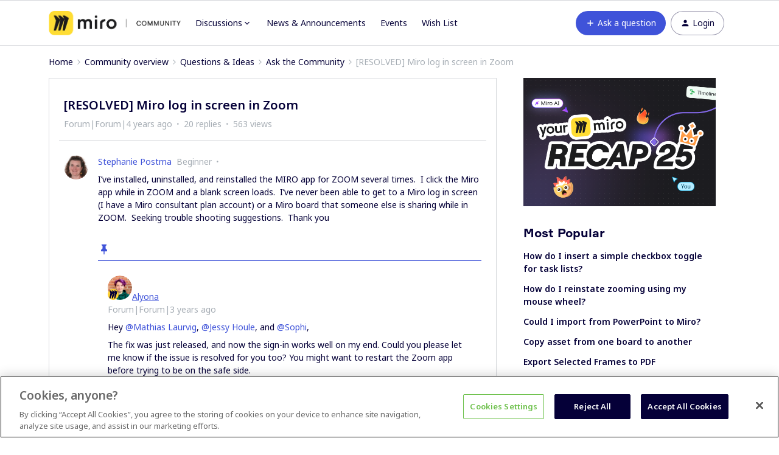

--- FILE ---
content_type: text/html; charset=UTF-8
request_url: https://community.miro.com/ask-the-community-45/resolved-miro-log-in-screen-in-zoom-5773?postid=46970
body_size: 47541
content:
<!DOCTYPE html>
<html lang="en">
<head>
                        <meta name="robots" content="index, follow" />
                    <script>
  var redirects = {
    //'/educators-forum-64' : '/groups/educators-community-69',
    '/topic/show?tid=5670' : '/wish-list-32/export-comments-to-excel-or-post-its-3532',
    '/wish-list-32/allow-exporting-of-comments-5670' : '/wish-list-32/export-comments-to-excel-or-post-its-3532',
  };
  Object.keys(redirects).forEach(function(key) {
    if (window.location.href.indexOf(key) !== -1) {
	  window.location.href = redirects[key];
    }
  });
</script>


<!-- Start VWO Async SmartCode -->
<link rel="preconnect" href="https://dev.visualwebsiteoptimizer.com" />
<script type='text/javascript' id='vwoCode'>
window._vwo_code || (function() {
var account_id=825544,
version=2.0,
settings_tolerance=2000,
hide_element='body',
hide_element_style = 'opacity:0 !important;filter:alpha(opacity=0) !important;background:none !important',
/* DO NOT EDIT BELOW THIS LINE */
f=false,w=window,d=document,v=d.querySelector('#vwoCode'),cK='_vwo_'+account_id+'_settings',cc={};try{var c=JSON.parse(localStorage.getItem('_vwo_'+account_id+'_config'));cc=c&&typeof c==='object'?c:{}}catch(e){}var stT=cc.stT==='session'?w.sessionStorage:w.localStorage;code={use_existing_jquery:function(){return typeof use_existing_jquery!=='undefined'?use_existing_jquery:undefined},library_tolerance:function(){return typeof library_tolerance!=='undefined'?library_tolerance:undefined},settings_tolerance:function(){return cc.sT||settings_tolerance},hide_element_style:function(){return'{'+(cc.hES||hide_element_style)+'}'},hide_element:function(){return typeof cc.hE==='string'?cc.hE:hide_element},getVersion:function(){return version},finish:function(){if(!f){f=true;var e=d.getElementById('_vis_opt_path_hides');if(e)e.parentNode.removeChild(e)}},finished:function(){return f},load:function(e){var t=this.getSettings(),n=d.createElement('script'),i=this;if(t){n.textContent=t;d.getElementsByTagName('head')[0].appendChild(n);if(!w.VWO||VWO.caE){stT.removeItem(cK);i.load(e)}}else{n.fetchPriority='high';n.src=e;n.type='text/javascript';n.onerror=function(){_vwo_code.finish()};d.getElementsByTagName('head')[0].appendChild(n)}},getSettings:function(){try{var e=stT.getItem(cK);if(!e){return}e=JSON.parse(e);if(Date.now()>e.e){stT.removeItem(cK);return}return e.s}catch(e){return}},init:function(){if(d.URL.indexOf('__vwo_disable__')>-1)return;var e=this.settings_tolerance();w._vwo_settings_timer=setTimeout(function(){_vwo_code.finish();stT.removeItem(cK)},e);var t=d.currentScript,n=d.createElement('style'),i=this.hide_element(),r=t&&!t.async&&i?i+this.hide_element_style():'',c=d.getElementsByTagName('head')[0];n.setAttribute('id','_vis_opt_path_hides');v&&n.setAttribute('nonce',v.nonce);n.setAttribute('type','text/css');if(n.styleSheet)n.styleSheet.cssText=r;else n.appendChild(d.createTextNode(r));c.appendChild(n);this.load('https://dev.visualwebsiteoptimizer.com/j.php?a='+account_id+'&u='+encodeURIComponent(d.URL)+'&vn='+version)}};w._vwo_code=code;code.init();})();
</script>
<!-- End VWO Async SmartCode -->

<!-- Fonts -->
<link rel="preconnect" href="https://fonts.googleapis.com">
<link rel="preconnect" href="https://fonts.gstatic.com" crossorigin>
<link href="https://fonts.googleapis.com/css2?family=Noto+Sans:ital,wght@0,100..900;1,100..900&display=swap" rel="stylesheet">

<style>
@font-face {
  font-family: 'Formular';
  src: url('https://miro.com/static/font/formular/formular-regular.eot');
  src: url('https://miro.com/static/font/formular/formular-regular.eot?#iefix') format('embedded-opentype'),
  url('https://miro.com/static/font/formular/formular-regular.woff2') format('woff2'),
  url('https://miro.com/static/font/formular/formular-regular.woff') format('woff'),
  url('https://miro.com/static/font/formular/formular-regular.ttf') format('truetype'),
  url('https://miro.com/static/font/formular/formular-regular.svg#Formular') format('svg');
  font-weight: normal;
  font-style: normal;
  font-display: swap;
  text-rendering: optimizeLegibility;
}

@font-face {
  font-family: 'Formular';
  src: url('https://miro.com/static/font/formular/formular-bold.eot');
  src: url('https://miro.com/static/font/formular/formular-bold.eot?#iefix') format('embedded-opentype'),
  url('https://miro.com/static/font/formular/formular-bold.woff2') format('woff2'),
  url('https://miro.com/static/font/formular/formular-bold.woff') format('woff'),
  url('https://miro.com/static/font/formular/formular-bold.ttf') format('truetype'),
  url('https://miro.com/static/font/formular/formular-bold.svg#Formular-Bold') format('svg');
  font-weight: bold;
  font-style: normal;
  font-display: swap;
  text-rendering: optimizeLegibility;
}

@font-face {
  font-family: 'Formular';
  src: url('https://miro.com/static/font/formular/formular-medium.eot');
  src: url('https://miro.com/static/font/formular/formular-medium.eot?#iefix') format('embedded-opentype'),
  url('https://miro.com/static/font/formular/formular-medium.woff2') format('woff2'),
  url('https://miro.com/static/font/formular/formular-medium.woff') format('woff'),
  url('https://miro.com/static/font/formular/formular-medium.ttf') format('truetype'),
  url('https://miro.com/static/font/formular/formular-medium.svg#Formular-Medium') format('svg');
  font-weight: 500;
  font-style: normal;
  font-display: swap;
  text-rendering: optimizeLegibility;
}

@font-face {
  font-family: 'Formular';
  src: url('https://miro.com/static/font/formular/formular-light.eot');
  src: url('https://miro.com/static/font/formular/formular-light.eot?#iefix') format('embedded-opentype'),
  url('https://miro.com/static/font/formular/formular-light.woff2') format('woff2'),
  url('https://miro.com/static/font/formular/formular-light.woff') format('woff'),
  url('https://miro.com/static/font/formular/formular-light.ttf') format('truetype'),
  url('https://miro.com/static/font/formular/formular-light.svg#Formular-Light') format('svg');
  font-weight: 300;
  font-style: normal;
  font-display: swap;
  text-rendering: optimizeLegibility;
}

@font-face {
  font-family: 'Spoof';
  src: url('https://miro.com/static/font/spoof/spoof-regular.eot');
  src: url('https://miro.com/static/font/spoof/spoof-regular.eot?#iefix') format('embedded-opentype'),
  url('https://miro.com/static/font/spoof/spoof-regular.woff2') format('woff2'),
  url('https://miro.com/static/font/spoof/spoof-regular.woff') format('woff');
  font-weight: normal;
  font-style: normal;
  font-display: swap;
  text-rendering: optimizeLegibility;
}

@font-face {
  font-family: 'Spoof';
  src: url('https://miro.com/static/font/spoof/spoof-bold.eot');
  src: url('https://miro.com/static/font/spoof/spoof-bold.eot?#iefix') format('embedded-opentype'),
  url('https://miro.com/static/font/spoof/spoof-bold.woff2') format('woff2'),
  url('https://miro.com/static/font/spoof/spoof-bold.woff') format('woff');
  font-weight: bold;
  font-style: normal;
  font-display: swap;
  text-rendering: optimizeLegibility;
}

@font-face {
  font-family: 'Spoof';
  src: url('https://miro.com/static/font/spoof/spoof-medium.eot');
  src: url('https://miro.com/static/font/spoof/spoof-medium.eot?#iefix') format('embedded-opentype'),
  url('https://miro.com/static/font/spoof/spoof-medium.woff2') format('woff2'),
  url('https://miro.com/static/font/spoof/spoof-medium.woff') format('woff');
  font-weight: 500;
  font-style: normal;
  font-display: swap;
  text-rendering: optimizeLegibility;
}
.post--bestanswer {
  background-color: #bed2ff30 !important;
}
</style>


<script async defer src="https://static-website.miro.com/static/js/vendor/analytics.js"></script>


<!-- START Script to redirect the page to help.miro -->
<script>
  
  let currentURL = window.location.href   //Variable to grab the current URL
  let oldURL = "https://community.miro.com/groups/enterprise-administration-onboarding-68" //Old url
  let newURL = "https://help.miro.com/hc/en-us/sections/4404655344914-Enterprise-plan-account-administration-learn-how-to-manage-team-permissions-and-other-settings" //Desired redirect location
  let alertMessage = "This group has been closed and its content has been moved, you will now be redirected to the new location" //Edit Alert Message
  
  if(currentURL == oldURL) //Checks if the current url is the old url
  {    
    window.location.href = newURL //Redirects to the URL specified below
  }
  
  if (window.location.href == 'https://community.miro.com/community-welcome-guide-14/miro-universe-here-s-how-you-can-get-involved-4404') {
  window.location = "https://community.miro.com/inspiration-and-connection-67/miro-community-here-s-how-you-can-get-involved-7654"
}
  
  if (window.location.href == 'https://community.miro.com/wish-list-32') {
  window.location = ('https://community.miro.com/ideas');
}
</script>
<!-- END Script to redirect the page to help.miro -->

<!-- OneTrust Cookies Consent Notice -->
<script src="https://cdn.cookielaw.org/scripttemplates/otSDKStub.js" 
        type="text/javascript" 
        charset="UTF-8" 
        data-domain-script="01922e63-288c-799e-8dcb-7dafa8c9945e">
</script>
<script src="https://mirostatic.com/website/services-provider-scripts/optanonWrapper.js" 
        defer 
        data-nscript="beforeInteractive">
</script>
<!-- OneTrust Cookies Consent Notice end -->
    
        

<meta charset="UTF-8" />
<meta name="viewport" content="width=device-width, initial-scale=1.0" />
<meta name="format-detection" content="telephone=no">
<meta name="HandheldFriendly" content="true" />
<meta http-equiv="X-UA-Compatible" content="ie=edge"><script type="text/javascript">(window.NREUM||(NREUM={})).init={ajax:{deny_list:["bam.nr-data.net"]},feature_flags:["soft_nav"]};(window.NREUM||(NREUM={})).loader_config={licenseKey:"5364be9000",applicationID:"328037756",browserID:"329586706"};;/*! For license information please see nr-loader-rum-1.308.0.min.js.LICENSE.txt */
(()=>{var e,t,r={163:(e,t,r)=>{"use strict";r.d(t,{j:()=>E});var n=r(384),i=r(1741);var a=r(2555);r(860).K7.genericEvents;const s="experimental.resources",o="register",c=e=>{if(!e||"string"!=typeof e)return!1;try{document.createDocumentFragment().querySelector(e)}catch{return!1}return!0};var d=r(2614),u=r(944),l=r(8122);const f="[data-nr-mask]",g=e=>(0,l.a)(e,(()=>{const e={feature_flags:[],experimental:{allow_registered_children:!1,resources:!1},mask_selector:"*",block_selector:"[data-nr-block]",mask_input_options:{color:!1,date:!1,"datetime-local":!1,email:!1,month:!1,number:!1,range:!1,search:!1,tel:!1,text:!1,time:!1,url:!1,week:!1,textarea:!1,select:!1,password:!0}};return{ajax:{deny_list:void 0,block_internal:!0,enabled:!0,autoStart:!0},api:{get allow_registered_children(){return e.feature_flags.includes(o)||e.experimental.allow_registered_children},set allow_registered_children(t){e.experimental.allow_registered_children=t},duplicate_registered_data:!1},browser_consent_mode:{enabled:!1},distributed_tracing:{enabled:void 0,exclude_newrelic_header:void 0,cors_use_newrelic_header:void 0,cors_use_tracecontext_headers:void 0,allowed_origins:void 0},get feature_flags(){return e.feature_flags},set feature_flags(t){e.feature_flags=t},generic_events:{enabled:!0,autoStart:!0},harvest:{interval:30},jserrors:{enabled:!0,autoStart:!0},logging:{enabled:!0,autoStart:!0},metrics:{enabled:!0,autoStart:!0},obfuscate:void 0,page_action:{enabled:!0},page_view_event:{enabled:!0,autoStart:!0},page_view_timing:{enabled:!0,autoStart:!0},performance:{capture_marks:!1,capture_measures:!1,capture_detail:!0,resources:{get enabled(){return e.feature_flags.includes(s)||e.experimental.resources},set enabled(t){e.experimental.resources=t},asset_types:[],first_party_domains:[],ignore_newrelic:!0}},privacy:{cookies_enabled:!0},proxy:{assets:void 0,beacon:void 0},session:{expiresMs:d.wk,inactiveMs:d.BB},session_replay:{autoStart:!0,enabled:!1,preload:!1,sampling_rate:10,error_sampling_rate:100,collect_fonts:!1,inline_images:!1,fix_stylesheets:!0,mask_all_inputs:!0,get mask_text_selector(){return e.mask_selector},set mask_text_selector(t){c(t)?e.mask_selector="".concat(t,",").concat(f):""===t||null===t?e.mask_selector=f:(0,u.R)(5,t)},get block_class(){return"nr-block"},get ignore_class(){return"nr-ignore"},get mask_text_class(){return"nr-mask"},get block_selector(){return e.block_selector},set block_selector(t){c(t)?e.block_selector+=",".concat(t):""!==t&&(0,u.R)(6,t)},get mask_input_options(){return e.mask_input_options},set mask_input_options(t){t&&"object"==typeof t?e.mask_input_options={...t,password:!0}:(0,u.R)(7,t)}},session_trace:{enabled:!0,autoStart:!0},soft_navigations:{enabled:!0,autoStart:!0},spa:{enabled:!0,autoStart:!0},ssl:void 0,user_actions:{enabled:!0,elementAttributes:["id","className","tagName","type"]}}})());var p=r(6154),m=r(9324);let h=0;const v={buildEnv:m.F3,distMethod:m.Xs,version:m.xv,originTime:p.WN},b={consented:!1},y={appMetadata:{},get consented(){return this.session?.state?.consent||b.consented},set consented(e){b.consented=e},customTransaction:void 0,denyList:void 0,disabled:!1,harvester:void 0,isolatedBacklog:!1,isRecording:!1,loaderType:void 0,maxBytes:3e4,obfuscator:void 0,onerror:void 0,ptid:void 0,releaseIds:{},session:void 0,timeKeeper:void 0,registeredEntities:[],jsAttributesMetadata:{bytes:0},get harvestCount(){return++h}},_=e=>{const t=(0,l.a)(e,y),r=Object.keys(v).reduce((e,t)=>(e[t]={value:v[t],writable:!1,configurable:!0,enumerable:!0},e),{});return Object.defineProperties(t,r)};var w=r(5701);const x=e=>{const t=e.startsWith("http");e+="/",r.p=t?e:"https://"+e};var R=r(7836),k=r(3241);const A={accountID:void 0,trustKey:void 0,agentID:void 0,licenseKey:void 0,applicationID:void 0,xpid:void 0},S=e=>(0,l.a)(e,A),T=new Set;function E(e,t={},r,s){let{init:o,info:c,loader_config:d,runtime:u={},exposed:l=!0}=t;if(!c){const e=(0,n.pV)();o=e.init,c=e.info,d=e.loader_config}e.init=g(o||{}),e.loader_config=S(d||{}),c.jsAttributes??={},p.bv&&(c.jsAttributes.isWorker=!0),e.info=(0,a.D)(c);const f=e.init,m=[c.beacon,c.errorBeacon];T.has(e.agentIdentifier)||(f.proxy.assets&&(x(f.proxy.assets),m.push(f.proxy.assets)),f.proxy.beacon&&m.push(f.proxy.beacon),e.beacons=[...m],function(e){const t=(0,n.pV)();Object.getOwnPropertyNames(i.W.prototype).forEach(r=>{const n=i.W.prototype[r];if("function"!=typeof n||"constructor"===n)return;let a=t[r];e[r]&&!1!==e.exposed&&"micro-agent"!==e.runtime?.loaderType&&(t[r]=(...t)=>{const n=e[r](...t);return a?a(...t):n})})}(e),(0,n.US)("activatedFeatures",w.B)),u.denyList=[...f.ajax.deny_list||[],...f.ajax.block_internal?m:[]],u.ptid=e.agentIdentifier,u.loaderType=r,e.runtime=_(u),T.has(e.agentIdentifier)||(e.ee=R.ee.get(e.agentIdentifier),e.exposed=l,(0,k.W)({agentIdentifier:e.agentIdentifier,drained:!!w.B?.[e.agentIdentifier],type:"lifecycle",name:"initialize",feature:void 0,data:e.config})),T.add(e.agentIdentifier)}},384:(e,t,r)=>{"use strict";r.d(t,{NT:()=>s,US:()=>u,Zm:()=>o,bQ:()=>d,dV:()=>c,pV:()=>l});var n=r(6154),i=r(1863),a=r(1910);const s={beacon:"bam.nr-data.net",errorBeacon:"bam.nr-data.net"};function o(){return n.gm.NREUM||(n.gm.NREUM={}),void 0===n.gm.newrelic&&(n.gm.newrelic=n.gm.NREUM),n.gm.NREUM}function c(){let e=o();return e.o||(e.o={ST:n.gm.setTimeout,SI:n.gm.setImmediate||n.gm.setInterval,CT:n.gm.clearTimeout,XHR:n.gm.XMLHttpRequest,REQ:n.gm.Request,EV:n.gm.Event,PR:n.gm.Promise,MO:n.gm.MutationObserver,FETCH:n.gm.fetch,WS:n.gm.WebSocket},(0,a.i)(...Object.values(e.o))),e}function d(e,t){let r=o();r.initializedAgents??={},t.initializedAt={ms:(0,i.t)(),date:new Date},r.initializedAgents[e]=t}function u(e,t){o()[e]=t}function l(){return function(){let e=o();const t=e.info||{};e.info={beacon:s.beacon,errorBeacon:s.errorBeacon,...t}}(),function(){let e=o();const t=e.init||{};e.init={...t}}(),c(),function(){let e=o();const t=e.loader_config||{};e.loader_config={...t}}(),o()}},782:(e,t,r)=>{"use strict";r.d(t,{T:()=>n});const n=r(860).K7.pageViewTiming},860:(e,t,r)=>{"use strict";r.d(t,{$J:()=>u,K7:()=>c,P3:()=>d,XX:()=>i,Yy:()=>o,df:()=>a,qY:()=>n,v4:()=>s});const n="events",i="jserrors",a="browser/blobs",s="rum",o="browser/logs",c={ajax:"ajax",genericEvents:"generic_events",jserrors:i,logging:"logging",metrics:"metrics",pageAction:"page_action",pageViewEvent:"page_view_event",pageViewTiming:"page_view_timing",sessionReplay:"session_replay",sessionTrace:"session_trace",softNav:"soft_navigations",spa:"spa"},d={[c.pageViewEvent]:1,[c.pageViewTiming]:2,[c.metrics]:3,[c.jserrors]:4,[c.spa]:5,[c.ajax]:6,[c.sessionTrace]:7,[c.softNav]:8,[c.sessionReplay]:9,[c.logging]:10,[c.genericEvents]:11},u={[c.pageViewEvent]:s,[c.pageViewTiming]:n,[c.ajax]:n,[c.spa]:n,[c.softNav]:n,[c.metrics]:i,[c.jserrors]:i,[c.sessionTrace]:a,[c.sessionReplay]:a,[c.logging]:o,[c.genericEvents]:"ins"}},944:(e,t,r)=>{"use strict";r.d(t,{R:()=>i});var n=r(3241);function i(e,t){"function"==typeof console.debug&&(console.debug("New Relic Warning: https://github.com/newrelic/newrelic-browser-agent/blob/main/docs/warning-codes.md#".concat(e),t),(0,n.W)({agentIdentifier:null,drained:null,type:"data",name:"warn",feature:"warn",data:{code:e,secondary:t}}))}},1687:(e,t,r)=>{"use strict";r.d(t,{Ak:()=>d,Ze:()=>f,x3:()=>u});var n=r(3241),i=r(7836),a=r(3606),s=r(860),o=r(2646);const c={};function d(e,t){const r={staged:!1,priority:s.P3[t]||0};l(e),c[e].get(t)||c[e].set(t,r)}function u(e,t){e&&c[e]&&(c[e].get(t)&&c[e].delete(t),p(e,t,!1),c[e].size&&g(e))}function l(e){if(!e)throw new Error("agentIdentifier required");c[e]||(c[e]=new Map)}function f(e="",t="feature",r=!1){if(l(e),!e||!c[e].get(t)||r)return p(e,t);c[e].get(t).staged=!0,g(e)}function g(e){const t=Array.from(c[e]);t.every(([e,t])=>t.staged)&&(t.sort((e,t)=>e[1].priority-t[1].priority),t.forEach(([t])=>{c[e].delete(t),p(e,t)}))}function p(e,t,r=!0){const s=e?i.ee.get(e):i.ee,c=a.i.handlers;if(!s.aborted&&s.backlog&&c){if((0,n.W)({agentIdentifier:e,type:"lifecycle",name:"drain",feature:t}),r){const e=s.backlog[t],r=c[t];if(r){for(let t=0;e&&t<e.length;++t)m(e[t],r);Object.entries(r).forEach(([e,t])=>{Object.values(t||{}).forEach(t=>{t[0]?.on&&t[0]?.context()instanceof o.y&&t[0].on(e,t[1])})})}}s.isolatedBacklog||delete c[t],s.backlog[t]=null,s.emit("drain-"+t,[])}}function m(e,t){var r=e[1];Object.values(t[r]||{}).forEach(t=>{var r=e[0];if(t[0]===r){var n=t[1],i=e[3],a=e[2];n.apply(i,a)}})}},1738:(e,t,r)=>{"use strict";r.d(t,{U:()=>g,Y:()=>f});var n=r(3241),i=r(9908),a=r(1863),s=r(944),o=r(5701),c=r(3969),d=r(8362),u=r(860),l=r(4261);function f(e,t,r,a){const f=a||r;!f||f[e]&&f[e]!==d.d.prototype[e]||(f[e]=function(){(0,i.p)(c.xV,["API/"+e+"/called"],void 0,u.K7.metrics,r.ee),(0,n.W)({agentIdentifier:r.agentIdentifier,drained:!!o.B?.[r.agentIdentifier],type:"data",name:"api",feature:l.Pl+e,data:{}});try{return t.apply(this,arguments)}catch(e){(0,s.R)(23,e)}})}function g(e,t,r,n,s){const o=e.info;null===r?delete o.jsAttributes[t]:o.jsAttributes[t]=r,(s||null===r)&&(0,i.p)(l.Pl+n,[(0,a.t)(),t,r],void 0,"session",e.ee)}},1741:(e,t,r)=>{"use strict";r.d(t,{W:()=>a});var n=r(944),i=r(4261);class a{#e(e,...t){if(this[e]!==a.prototype[e])return this[e](...t);(0,n.R)(35,e)}addPageAction(e,t){return this.#e(i.hG,e,t)}register(e){return this.#e(i.eY,e)}recordCustomEvent(e,t){return this.#e(i.fF,e,t)}setPageViewName(e,t){return this.#e(i.Fw,e,t)}setCustomAttribute(e,t,r){return this.#e(i.cD,e,t,r)}noticeError(e,t){return this.#e(i.o5,e,t)}setUserId(e,t=!1){return this.#e(i.Dl,e,t)}setApplicationVersion(e){return this.#e(i.nb,e)}setErrorHandler(e){return this.#e(i.bt,e)}addRelease(e,t){return this.#e(i.k6,e,t)}log(e,t){return this.#e(i.$9,e,t)}start(){return this.#e(i.d3)}finished(e){return this.#e(i.BL,e)}recordReplay(){return this.#e(i.CH)}pauseReplay(){return this.#e(i.Tb)}addToTrace(e){return this.#e(i.U2,e)}setCurrentRouteName(e){return this.#e(i.PA,e)}interaction(e){return this.#e(i.dT,e)}wrapLogger(e,t,r){return this.#e(i.Wb,e,t,r)}measure(e,t){return this.#e(i.V1,e,t)}consent(e){return this.#e(i.Pv,e)}}},1863:(e,t,r)=>{"use strict";function n(){return Math.floor(performance.now())}r.d(t,{t:()=>n})},1910:(e,t,r)=>{"use strict";r.d(t,{i:()=>a});var n=r(944);const i=new Map;function a(...e){return e.every(e=>{if(i.has(e))return i.get(e);const t="function"==typeof e?e.toString():"",r=t.includes("[native code]"),a=t.includes("nrWrapper");return r||a||(0,n.R)(64,e?.name||t),i.set(e,r),r})}},2555:(e,t,r)=>{"use strict";r.d(t,{D:()=>o,f:()=>s});var n=r(384),i=r(8122);const a={beacon:n.NT.beacon,errorBeacon:n.NT.errorBeacon,licenseKey:void 0,applicationID:void 0,sa:void 0,queueTime:void 0,applicationTime:void 0,ttGuid:void 0,user:void 0,account:void 0,product:void 0,extra:void 0,jsAttributes:{},userAttributes:void 0,atts:void 0,transactionName:void 0,tNamePlain:void 0};function s(e){try{return!!e.licenseKey&&!!e.errorBeacon&&!!e.applicationID}catch(e){return!1}}const o=e=>(0,i.a)(e,a)},2614:(e,t,r)=>{"use strict";r.d(t,{BB:()=>s,H3:()=>n,g:()=>d,iL:()=>c,tS:()=>o,uh:()=>i,wk:()=>a});const n="NRBA",i="SESSION",a=144e5,s=18e5,o={STARTED:"session-started",PAUSE:"session-pause",RESET:"session-reset",RESUME:"session-resume",UPDATE:"session-update"},c={SAME_TAB:"same-tab",CROSS_TAB:"cross-tab"},d={OFF:0,FULL:1,ERROR:2}},2646:(e,t,r)=>{"use strict";r.d(t,{y:()=>n});class n{constructor(e){this.contextId=e}}},2843:(e,t,r)=>{"use strict";r.d(t,{G:()=>a,u:()=>i});var n=r(3878);function i(e,t=!1,r,i){(0,n.DD)("visibilitychange",function(){if(t)return void("hidden"===document.visibilityState&&e());e(document.visibilityState)},r,i)}function a(e,t,r){(0,n.sp)("pagehide",e,t,r)}},3241:(e,t,r)=>{"use strict";r.d(t,{W:()=>a});var n=r(6154);const i="newrelic";function a(e={}){try{n.gm.dispatchEvent(new CustomEvent(i,{detail:e}))}catch(e){}}},3606:(e,t,r)=>{"use strict";r.d(t,{i:()=>a});var n=r(9908);a.on=s;var i=a.handlers={};function a(e,t,r,a){s(a||n.d,i,e,t,r)}function s(e,t,r,i,a){a||(a="feature"),e||(e=n.d);var s=t[a]=t[a]||{};(s[r]=s[r]||[]).push([e,i])}},3878:(e,t,r)=>{"use strict";function n(e,t){return{capture:e,passive:!1,signal:t}}function i(e,t,r=!1,i){window.addEventListener(e,t,n(r,i))}function a(e,t,r=!1,i){document.addEventListener(e,t,n(r,i))}r.d(t,{DD:()=>a,jT:()=>n,sp:()=>i})},3969:(e,t,r)=>{"use strict";r.d(t,{TZ:()=>n,XG:()=>o,rs:()=>i,xV:()=>s,z_:()=>a});const n=r(860).K7.metrics,i="sm",a="cm",s="storeSupportabilityMetrics",o="storeEventMetrics"},4234:(e,t,r)=>{"use strict";r.d(t,{W:()=>a});var n=r(7836),i=r(1687);class a{constructor(e,t){this.agentIdentifier=e,this.ee=n.ee.get(e),this.featureName=t,this.blocked=!1}deregisterDrain(){(0,i.x3)(this.agentIdentifier,this.featureName)}}},4261:(e,t,r)=>{"use strict";r.d(t,{$9:()=>d,BL:()=>o,CH:()=>g,Dl:()=>_,Fw:()=>y,PA:()=>h,Pl:()=>n,Pv:()=>k,Tb:()=>l,U2:()=>a,V1:()=>R,Wb:()=>x,bt:()=>b,cD:()=>v,d3:()=>w,dT:()=>c,eY:()=>p,fF:()=>f,hG:()=>i,k6:()=>s,nb:()=>m,o5:()=>u});const n="api-",i="addPageAction",a="addToTrace",s="addRelease",o="finished",c="interaction",d="log",u="noticeError",l="pauseReplay",f="recordCustomEvent",g="recordReplay",p="register",m="setApplicationVersion",h="setCurrentRouteName",v="setCustomAttribute",b="setErrorHandler",y="setPageViewName",_="setUserId",w="start",x="wrapLogger",R="measure",k="consent"},5289:(e,t,r)=>{"use strict";r.d(t,{GG:()=>s,Qr:()=>c,sB:()=>o});var n=r(3878),i=r(6389);function a(){return"undefined"==typeof document||"complete"===document.readyState}function s(e,t){if(a())return e();const r=(0,i.J)(e),s=setInterval(()=>{a()&&(clearInterval(s),r())},500);(0,n.sp)("load",r,t)}function o(e){if(a())return e();(0,n.DD)("DOMContentLoaded",e)}function c(e){if(a())return e();(0,n.sp)("popstate",e)}},5607:(e,t,r)=>{"use strict";r.d(t,{W:()=>n});const n=(0,r(9566).bz)()},5701:(e,t,r)=>{"use strict";r.d(t,{B:()=>a,t:()=>s});var n=r(3241);const i=new Set,a={};function s(e,t){const r=t.agentIdentifier;a[r]??={},e&&"object"==typeof e&&(i.has(r)||(t.ee.emit("rumresp",[e]),a[r]=e,i.add(r),(0,n.W)({agentIdentifier:r,loaded:!0,drained:!0,type:"lifecycle",name:"load",feature:void 0,data:e})))}},6154:(e,t,r)=>{"use strict";r.d(t,{OF:()=>c,RI:()=>i,WN:()=>u,bv:()=>a,eN:()=>l,gm:()=>s,mw:()=>o,sb:()=>d});var n=r(1863);const i="undefined"!=typeof window&&!!window.document,a="undefined"!=typeof WorkerGlobalScope&&("undefined"!=typeof self&&self instanceof WorkerGlobalScope&&self.navigator instanceof WorkerNavigator||"undefined"!=typeof globalThis&&globalThis instanceof WorkerGlobalScope&&globalThis.navigator instanceof WorkerNavigator),s=i?window:"undefined"!=typeof WorkerGlobalScope&&("undefined"!=typeof self&&self instanceof WorkerGlobalScope&&self||"undefined"!=typeof globalThis&&globalThis instanceof WorkerGlobalScope&&globalThis),o=Boolean("hidden"===s?.document?.visibilityState),c=/iPad|iPhone|iPod/.test(s.navigator?.userAgent),d=c&&"undefined"==typeof SharedWorker,u=((()=>{const e=s.navigator?.userAgent?.match(/Firefox[/\s](\d+\.\d+)/);Array.isArray(e)&&e.length>=2&&e[1]})(),Date.now()-(0,n.t)()),l=()=>"undefined"!=typeof PerformanceNavigationTiming&&s?.performance?.getEntriesByType("navigation")?.[0]?.responseStart},6389:(e,t,r)=>{"use strict";function n(e,t=500,r={}){const n=r?.leading||!1;let i;return(...r)=>{n&&void 0===i&&(e.apply(this,r),i=setTimeout(()=>{i=clearTimeout(i)},t)),n||(clearTimeout(i),i=setTimeout(()=>{e.apply(this,r)},t))}}function i(e){let t=!1;return(...r)=>{t||(t=!0,e.apply(this,r))}}r.d(t,{J:()=>i,s:()=>n})},6630:(e,t,r)=>{"use strict";r.d(t,{T:()=>n});const n=r(860).K7.pageViewEvent},7699:(e,t,r)=>{"use strict";r.d(t,{It:()=>a,KC:()=>o,No:()=>i,qh:()=>s});var n=r(860);const i=16e3,a=1e6,s="SESSION_ERROR",o={[n.K7.logging]:!0,[n.K7.genericEvents]:!1,[n.K7.jserrors]:!1,[n.K7.ajax]:!1}},7836:(e,t,r)=>{"use strict";r.d(t,{P:()=>o,ee:()=>c});var n=r(384),i=r(8990),a=r(2646),s=r(5607);const o="nr@context:".concat(s.W),c=function e(t,r){var n={},s={},u={},l=!1;try{l=16===r.length&&d.initializedAgents?.[r]?.runtime.isolatedBacklog}catch(e){}var f={on:p,addEventListener:p,removeEventListener:function(e,t){var r=n[e];if(!r)return;for(var i=0;i<r.length;i++)r[i]===t&&r.splice(i,1)},emit:function(e,r,n,i,a){!1!==a&&(a=!0);if(c.aborted&&!i)return;t&&a&&t.emit(e,r,n);var o=g(n);m(e).forEach(e=>{e.apply(o,r)});var d=v()[s[e]];d&&d.push([f,e,r,o]);return o},get:h,listeners:m,context:g,buffer:function(e,t){const r=v();if(t=t||"feature",f.aborted)return;Object.entries(e||{}).forEach(([e,n])=>{s[n]=t,t in r||(r[t]=[])})},abort:function(){f._aborted=!0,Object.keys(f.backlog).forEach(e=>{delete f.backlog[e]})},isBuffering:function(e){return!!v()[s[e]]},debugId:r,backlog:l?{}:t&&"object"==typeof t.backlog?t.backlog:{},isolatedBacklog:l};return Object.defineProperty(f,"aborted",{get:()=>{let e=f._aborted||!1;return e||(t&&(e=t.aborted),e)}}),f;function g(e){return e&&e instanceof a.y?e:e?(0,i.I)(e,o,()=>new a.y(o)):new a.y(o)}function p(e,t){n[e]=m(e).concat(t)}function m(e){return n[e]||[]}function h(t){return u[t]=u[t]||e(f,t)}function v(){return f.backlog}}(void 0,"globalEE"),d=(0,n.Zm)();d.ee||(d.ee=c)},8122:(e,t,r)=>{"use strict";r.d(t,{a:()=>i});var n=r(944);function i(e,t){try{if(!e||"object"!=typeof e)return(0,n.R)(3);if(!t||"object"!=typeof t)return(0,n.R)(4);const r=Object.create(Object.getPrototypeOf(t),Object.getOwnPropertyDescriptors(t)),a=0===Object.keys(r).length?e:r;for(let s in a)if(void 0!==e[s])try{if(null===e[s]){r[s]=null;continue}Array.isArray(e[s])&&Array.isArray(t[s])?r[s]=Array.from(new Set([...e[s],...t[s]])):"object"==typeof e[s]&&"object"==typeof t[s]?r[s]=i(e[s],t[s]):r[s]=e[s]}catch(e){r[s]||(0,n.R)(1,e)}return r}catch(e){(0,n.R)(2,e)}}},8362:(e,t,r)=>{"use strict";r.d(t,{d:()=>a});var n=r(9566),i=r(1741);class a extends i.W{agentIdentifier=(0,n.LA)(16)}},8374:(e,t,r)=>{r.nc=(()=>{try{return document?.currentScript?.nonce}catch(e){}return""})()},8990:(e,t,r)=>{"use strict";r.d(t,{I:()=>i});var n=Object.prototype.hasOwnProperty;function i(e,t,r){if(n.call(e,t))return e[t];var i=r();if(Object.defineProperty&&Object.keys)try{return Object.defineProperty(e,t,{value:i,writable:!0,enumerable:!1}),i}catch(e){}return e[t]=i,i}},9324:(e,t,r)=>{"use strict";r.d(t,{F3:()=>i,Xs:()=>a,xv:()=>n});const n="1.308.0",i="PROD",a="CDN"},9566:(e,t,r)=>{"use strict";r.d(t,{LA:()=>o,bz:()=>s});var n=r(6154);const i="xxxxxxxx-xxxx-4xxx-yxxx-xxxxxxxxxxxx";function a(e,t){return e?15&e[t]:16*Math.random()|0}function s(){const e=n.gm?.crypto||n.gm?.msCrypto;let t,r=0;return e&&e.getRandomValues&&(t=e.getRandomValues(new Uint8Array(30))),i.split("").map(e=>"x"===e?a(t,r++).toString(16):"y"===e?(3&a()|8).toString(16):e).join("")}function o(e){const t=n.gm?.crypto||n.gm?.msCrypto;let r,i=0;t&&t.getRandomValues&&(r=t.getRandomValues(new Uint8Array(e)));const s=[];for(var o=0;o<e;o++)s.push(a(r,i++).toString(16));return s.join("")}},9908:(e,t,r)=>{"use strict";r.d(t,{d:()=>n,p:()=>i});var n=r(7836).ee.get("handle");function i(e,t,r,i,a){a?(a.buffer([e],i),a.emit(e,t,r)):(n.buffer([e],i),n.emit(e,t,r))}}},n={};function i(e){var t=n[e];if(void 0!==t)return t.exports;var a=n[e]={exports:{}};return r[e](a,a.exports,i),a.exports}i.m=r,i.d=(e,t)=>{for(var r in t)i.o(t,r)&&!i.o(e,r)&&Object.defineProperty(e,r,{enumerable:!0,get:t[r]})},i.f={},i.e=e=>Promise.all(Object.keys(i.f).reduce((t,r)=>(i.f[r](e,t),t),[])),i.u=e=>"nr-rum-1.308.0.min.js",i.o=(e,t)=>Object.prototype.hasOwnProperty.call(e,t),e={},t="NRBA-1.308.0.PROD:",i.l=(r,n,a,s)=>{if(e[r])e[r].push(n);else{var o,c;if(void 0!==a)for(var d=document.getElementsByTagName("script"),u=0;u<d.length;u++){var l=d[u];if(l.getAttribute("src")==r||l.getAttribute("data-webpack")==t+a){o=l;break}}if(!o){c=!0;var f={296:"sha512-+MIMDsOcckGXa1EdWHqFNv7P+JUkd5kQwCBr3KE6uCvnsBNUrdSt4a/3/L4j4TxtnaMNjHpza2/erNQbpacJQA=="};(o=document.createElement("script")).charset="utf-8",i.nc&&o.setAttribute("nonce",i.nc),o.setAttribute("data-webpack",t+a),o.src=r,0!==o.src.indexOf(window.location.origin+"/")&&(o.crossOrigin="anonymous"),f[s]&&(o.integrity=f[s])}e[r]=[n];var g=(t,n)=>{o.onerror=o.onload=null,clearTimeout(p);var i=e[r];if(delete e[r],o.parentNode&&o.parentNode.removeChild(o),i&&i.forEach(e=>e(n)),t)return t(n)},p=setTimeout(g.bind(null,void 0,{type:"timeout",target:o}),12e4);o.onerror=g.bind(null,o.onerror),o.onload=g.bind(null,o.onload),c&&document.head.appendChild(o)}},i.r=e=>{"undefined"!=typeof Symbol&&Symbol.toStringTag&&Object.defineProperty(e,Symbol.toStringTag,{value:"Module"}),Object.defineProperty(e,"__esModule",{value:!0})},i.p="https://js-agent.newrelic.com/",(()=>{var e={374:0,840:0};i.f.j=(t,r)=>{var n=i.o(e,t)?e[t]:void 0;if(0!==n)if(n)r.push(n[2]);else{var a=new Promise((r,i)=>n=e[t]=[r,i]);r.push(n[2]=a);var s=i.p+i.u(t),o=new Error;i.l(s,r=>{if(i.o(e,t)&&(0!==(n=e[t])&&(e[t]=void 0),n)){var a=r&&("load"===r.type?"missing":r.type),s=r&&r.target&&r.target.src;o.message="Loading chunk "+t+" failed: ("+a+": "+s+")",o.name="ChunkLoadError",o.type=a,o.request=s,n[1](o)}},"chunk-"+t,t)}};var t=(t,r)=>{var n,a,[s,o,c]=r,d=0;if(s.some(t=>0!==e[t])){for(n in o)i.o(o,n)&&(i.m[n]=o[n]);if(c)c(i)}for(t&&t(r);d<s.length;d++)a=s[d],i.o(e,a)&&e[a]&&e[a][0](),e[a]=0},r=self["webpackChunk:NRBA-1.308.0.PROD"]=self["webpackChunk:NRBA-1.308.0.PROD"]||[];r.forEach(t.bind(null,0)),r.push=t.bind(null,r.push.bind(r))})(),(()=>{"use strict";i(8374);var e=i(8362),t=i(860);const r=Object.values(t.K7);var n=i(163);var a=i(9908),s=i(1863),o=i(4261),c=i(1738);var d=i(1687),u=i(4234),l=i(5289),f=i(6154),g=i(944),p=i(384);const m=e=>f.RI&&!0===e?.privacy.cookies_enabled;function h(e){return!!(0,p.dV)().o.MO&&m(e)&&!0===e?.session_trace.enabled}var v=i(6389),b=i(7699);class y extends u.W{constructor(e,t){super(e.agentIdentifier,t),this.agentRef=e,this.abortHandler=void 0,this.featAggregate=void 0,this.loadedSuccessfully=void 0,this.onAggregateImported=new Promise(e=>{this.loadedSuccessfully=e}),this.deferred=Promise.resolve(),!1===e.init[this.featureName].autoStart?this.deferred=new Promise((t,r)=>{this.ee.on("manual-start-all",(0,v.J)(()=>{(0,d.Ak)(e.agentIdentifier,this.featureName),t()}))}):(0,d.Ak)(e.agentIdentifier,t)}importAggregator(e,t,r={}){if(this.featAggregate)return;const n=async()=>{let n;await this.deferred;try{if(m(e.init)){const{setupAgentSession:t}=await i.e(296).then(i.bind(i,3305));n=t(e)}}catch(e){(0,g.R)(20,e),this.ee.emit("internal-error",[e]),(0,a.p)(b.qh,[e],void 0,this.featureName,this.ee)}try{if(!this.#t(this.featureName,n,e.init))return(0,d.Ze)(this.agentIdentifier,this.featureName),void this.loadedSuccessfully(!1);const{Aggregate:i}=await t();this.featAggregate=new i(e,r),e.runtime.harvester.initializedAggregates.push(this.featAggregate),this.loadedSuccessfully(!0)}catch(e){(0,g.R)(34,e),this.abortHandler?.(),(0,d.Ze)(this.agentIdentifier,this.featureName,!0),this.loadedSuccessfully(!1),this.ee&&this.ee.abort()}};f.RI?(0,l.GG)(()=>n(),!0):n()}#t(e,r,n){if(this.blocked)return!1;switch(e){case t.K7.sessionReplay:return h(n)&&!!r;case t.K7.sessionTrace:return!!r;default:return!0}}}var _=i(6630),w=i(2614),x=i(3241);class R extends y{static featureName=_.T;constructor(e){var t;super(e,_.T),this.setupInspectionEvents(e.agentIdentifier),t=e,(0,c.Y)(o.Fw,function(e,r){"string"==typeof e&&("/"!==e.charAt(0)&&(e="/"+e),t.runtime.customTransaction=(r||"http://custom.transaction")+e,(0,a.p)(o.Pl+o.Fw,[(0,s.t)()],void 0,void 0,t.ee))},t),this.importAggregator(e,()=>i.e(296).then(i.bind(i,3943)))}setupInspectionEvents(e){const t=(t,r)=>{t&&(0,x.W)({agentIdentifier:e,timeStamp:t.timeStamp,loaded:"complete"===t.target.readyState,type:"window",name:r,data:t.target.location+""})};(0,l.sB)(e=>{t(e,"DOMContentLoaded")}),(0,l.GG)(e=>{t(e,"load")}),(0,l.Qr)(e=>{t(e,"navigate")}),this.ee.on(w.tS.UPDATE,(t,r)=>{(0,x.W)({agentIdentifier:e,type:"lifecycle",name:"session",data:r})})}}class k extends e.d{constructor(e){var t;(super(),f.gm)?(this.features={},(0,p.bQ)(this.agentIdentifier,this),this.desiredFeatures=new Set(e.features||[]),this.desiredFeatures.add(R),(0,n.j)(this,e,e.loaderType||"agent"),t=this,(0,c.Y)(o.cD,function(e,r,n=!1){if("string"==typeof e){if(["string","number","boolean"].includes(typeof r)||null===r)return(0,c.U)(t,e,r,o.cD,n);(0,g.R)(40,typeof r)}else(0,g.R)(39,typeof e)},t),function(e){(0,c.Y)(o.Dl,function(t,r=!1){if("string"!=typeof t&&null!==t)return void(0,g.R)(41,typeof t);const n=e.info.jsAttributes["enduser.id"];r&&null!=n&&n!==t?(0,a.p)(o.Pl+"setUserIdAndResetSession",[t],void 0,"session",e.ee):(0,c.U)(e,"enduser.id",t,o.Dl,!0)},e)}(this),function(e){(0,c.Y)(o.nb,function(t){if("string"==typeof t||null===t)return(0,c.U)(e,"application.version",t,o.nb,!1);(0,g.R)(42,typeof t)},e)}(this),function(e){(0,c.Y)(o.d3,function(){e.ee.emit("manual-start-all")},e)}(this),function(e){(0,c.Y)(o.Pv,function(t=!0){if("boolean"==typeof t){if((0,a.p)(o.Pl+o.Pv,[t],void 0,"session",e.ee),e.runtime.consented=t,t){const t=e.features.page_view_event;t.onAggregateImported.then(e=>{const r=t.featAggregate;e&&!r.sentRum&&r.sendRum()})}}else(0,g.R)(65,typeof t)},e)}(this),this.run()):(0,g.R)(21)}get config(){return{info:this.info,init:this.init,loader_config:this.loader_config,runtime:this.runtime}}get api(){return this}run(){try{const e=function(e){const t={};return r.forEach(r=>{t[r]=!!e[r]?.enabled}),t}(this.init),n=[...this.desiredFeatures];n.sort((e,r)=>t.P3[e.featureName]-t.P3[r.featureName]),n.forEach(r=>{if(!e[r.featureName]&&r.featureName!==t.K7.pageViewEvent)return;if(r.featureName===t.K7.spa)return void(0,g.R)(67);const n=function(e){switch(e){case t.K7.ajax:return[t.K7.jserrors];case t.K7.sessionTrace:return[t.K7.ajax,t.K7.pageViewEvent];case t.K7.sessionReplay:return[t.K7.sessionTrace];case t.K7.pageViewTiming:return[t.K7.pageViewEvent];default:return[]}}(r.featureName).filter(e=>!(e in this.features));n.length>0&&(0,g.R)(36,{targetFeature:r.featureName,missingDependencies:n}),this.features[r.featureName]=new r(this)})}catch(e){(0,g.R)(22,e);for(const e in this.features)this.features[e].abortHandler?.();const t=(0,p.Zm)();delete t.initializedAgents[this.agentIdentifier]?.features,delete this.sharedAggregator;return t.ee.get(this.agentIdentifier).abort(),!1}}}var A=i(2843),S=i(782);class T extends y{static featureName=S.T;constructor(e){super(e,S.T),f.RI&&((0,A.u)(()=>(0,a.p)("docHidden",[(0,s.t)()],void 0,S.T,this.ee),!0),(0,A.G)(()=>(0,a.p)("winPagehide",[(0,s.t)()],void 0,S.T,this.ee)),this.importAggregator(e,()=>i.e(296).then(i.bind(i,2117))))}}var E=i(3969);class I extends y{static featureName=E.TZ;constructor(e){super(e,E.TZ),f.RI&&document.addEventListener("securitypolicyviolation",e=>{(0,a.p)(E.xV,["Generic/CSPViolation/Detected"],void 0,this.featureName,this.ee)}),this.importAggregator(e,()=>i.e(296).then(i.bind(i,9623)))}}new k({features:[R,T,I],loaderType:"lite"})})()})();</script>

<link rel="shortcut icon" type="image/png" href="https://uploads-us-west-2.insided.com/miro-us/attachment/3de902f0-d72f-46a0-9cf6-f13b78a62407.png" />
<title>[RESOLVED] Miro log in screen in Zoom | Miro</title>
<meta name="description" content="I’ve installed, uninstalled, and reinstalled the MIRO app for ZOOM several times.  I click the Miro app while in ZOOM and a blank screen loads.  I’ve ne...">

<meta property="og:title" content="[RESOLVED] Miro log in screen in Zoom | Miro"/>
<meta property="og:type" content="article" />
<meta property="og:url" content="https://community.miro.com/ask-the-community-45/resolved-miro-log-in-screen-in-zoom-5773?postid=46970"/>
<meta property="og:description" content="I’ve installed, uninstalled, and reinstalled the MIRO app for ZOOM several times.  I click the Miro app while in ZOOM and a blank screen loads.  I’ve never been able to get to a Miro log in screen (I have a Miro consultant plan account) or a Miro board that someone else is sharing while in ZOOM.  Se..." />
<meta property="og:image" content="https://uploads-us-west-2.insided.com/miro-us/attachment/6dd5ac13-8f3f-4c83-b796-fade68f0d96c_thumb.png"/>
<meta property="og:image:secure_url" content="https://uploads-us-west-2.insided.com/miro-us/attachment/6dd5ac13-8f3f-4c83-b796-fade68f0d96c_thumb.png"/>


    <link rel="canonical" href="https://community.miro.com/ask-the-community-45/resolved-miro-log-in-screen-in-zoom-5773" />

        
<style id="css-variables">@font-face{ font-family:Roboto; src:url(https://d2cn40jarzxub5.cloudfront.net/_fonts/fonts/roboto/bold/Roboto-Bold-webfont.eot); src:url(https://d2cn40jarzxub5.cloudfront.net/_fonts/fonts/roboto/bold/Roboto-Bold-webfont.eot#iefix) format("embedded-opentype"),url(https://d2cn40jarzxub5.cloudfront.net/_fonts/fonts/roboto/bold/Roboto-Bold-webfont.woff) format("woff"),url(https://d2cn40jarzxub5.cloudfront.net/_fonts/fonts/roboto/bold/Roboto-Bold-webfont.ttf) format("truetype"),url(https://d2cn40jarzxub5.cloudfront.net/_fonts/fonts/roboto/bold/Roboto-Bold-webfont.svg#2dumbregular) format("svg"); font-style:normal; font-weight:700 } @font-face{ font-family:Roboto; src:url(https://d2cn40jarzxub5.cloudfront.net/_fonts/fonts/roboto/bolditalic/Roboto-BoldItalic-webfont.eot); src:url(https://d2cn40jarzxub5.cloudfront.net/_fonts/fonts/roboto/bolditalic/Roboto-BoldItalic-webfont.eot#iefix) format("embedded-opentype"),url(https://d2cn40jarzxub5.cloudfront.net/_fonts/fonts/roboto/bolditalic/Roboto-BoldItalic-webfont.woff) format("woff"),url(https://d2cn40jarzxub5.cloudfront.net/_fonts/fonts/roboto/bolditalic/Roboto-BoldItalic-webfont.ttf) format("truetype"),url(https://d2cn40jarzxub5.cloudfront.net/_fonts/fonts/roboto/bolditalic/Roboto-BoldItalic-webfont.svg#2dumbregular) format("svg"); font-style:italic; font-weight:700 } @font-face{ font-family:Roboto; src:url(https://d2cn40jarzxub5.cloudfront.net/_fonts/fonts/roboto/italic/Roboto-Italic-webfont.eot); src:url(https://d2cn40jarzxub5.cloudfront.net/_fonts/fonts/roboto/italic/Roboto-Italic-webfont.eot#iefix) format("embedded-opentype"),url(https://d2cn40jarzxub5.cloudfront.net/_fonts/fonts/roboto/italic/Roboto-Italic-webfont.woff) format("woff"),url(https://d2cn40jarzxub5.cloudfront.net/_fonts/fonts/roboto/italic/Roboto-Italic-webfont.ttf) format("truetype"),url(https://d2cn40jarzxub5.cloudfront.net/_fonts/fonts/roboto/italic/Roboto-Italic-webfont.svg#2dumbregular) format("svg"); font-style:italic; font-weight:normal } @font-face{ font-family:Roboto; src:url(https://d2cn40jarzxub5.cloudfront.net/_fonts/fonts/roboto/light/Roboto-Light-webfont.eot); src:url(https://d2cn40jarzxub5.cloudfront.net/_fonts/fonts/roboto/light/Roboto-Light-webfont.eot#iefix) format("embedded-opentype"),url(https://d2cn40jarzxub5.cloudfront.net/_fonts/fonts/roboto/light/Roboto-Light-webfont.woff) format("woff"),url(https://d2cn40jarzxub5.cloudfront.net/_fonts/fonts/roboto/light/Roboto-Light-webfont.ttf) format("truetype"),url(https://d2cn40jarzxub5.cloudfront.net/_fonts/fonts/roboto/light/Roboto-Light-webfont.svg#2dumbregular) format("svg"); font-style:normal; font-weight:300 } @font-face{ font-family:Roboto; src:url(https://d2cn40jarzxub5.cloudfront.net/_fonts/fonts/roboto/medium/Roboto-Medium-webfont.eot); src:url(https://d2cn40jarzxub5.cloudfront.net/_fonts/fonts/roboto/medium/Roboto-Medium-webfont.eot#iefix) format("embedded-opentype"),url(https://d2cn40jarzxub5.cloudfront.net/_fonts/fonts/roboto/medium/Roboto-Medium-webfont.woff) format("woff"),url(https://d2cn40jarzxub5.cloudfront.net/_fonts/fonts/roboto/medium/Roboto-Medium-webfont.ttf) format("truetype"),url(https://d2cn40jarzxub5.cloudfront.net/_fonts/fonts/roboto/medium/Roboto-Medium-webfont.svg#2dumbregular) format("svg"); font-style:normal; font-weight:500 } @font-face{ font-family:Roboto; src:url(https://d2cn40jarzxub5.cloudfront.net/_fonts/fonts/roboto/mediumitalic/Roboto-MediumItalic-webfont.eot); src:url(https://d2cn40jarzxub5.cloudfront.net/_fonts/fonts/roboto/mediumitalic/Roboto-MediumItalic-webfont.eot#iefix) format("embedded-opentype"),url(https://d2cn40jarzxub5.cloudfront.net/_fonts/fonts/roboto/mediumitalic/Roboto-MediumItalic-webfont.woff) format("woff"),url(https://d2cn40jarzxub5.cloudfront.net/_fonts/fonts/roboto/mediumitalic/Roboto-MediumItalic-webfont.ttf) format("truetype"),url(https://d2cn40jarzxub5.cloudfront.net/_fonts/fonts/roboto/mediumitalic/Roboto-MediumItalic-webfont.svg#2dumbregular) format("svg"); font-style:italic; font-weight:500 } @font-face{ font-family:Roboto; src:url(https://d2cn40jarzxub5.cloudfront.net/_fonts/fonts/roboto/regular/Roboto-Regular-webfont.eot); src:url(https://d2cn40jarzxub5.cloudfront.net/_fonts/fonts/roboto/regular/Roboto-Regular-webfont.eot#iefix) format("embedded-opentype"),url(https://d2cn40jarzxub5.cloudfront.net/_fonts/fonts/roboto/regular/Roboto-Regular-webfont.woff) format("woff"),url(https://d2cn40jarzxub5.cloudfront.net/_fonts/fonts/roboto/regular/Roboto-Regular-webfont.ttf) format("truetype"),url(https://d2cn40jarzxub5.cloudfront.net/_fonts/fonts/roboto/regular/Roboto-Regular-webfont.svg#2dumbregular) format("svg"); font-style:normal; font-weight:normal } html {--borderradius-base: 4px;--config--main-border-base-color: #d5d7dbff;--config--main-button-base-font-color: #1a1a1a;--config--main-button-base-font-family: "Noto Sans", "Roobert", "IBM Plex Sans", Helvetica Neue, Helvetica, Arial, sans-serif;--config--main-button-base-font-weight: 400;--config--main-button-base-radius: 3px;--config--main-button-base-texttransform: none;--config--main-color-alert: #ff6575ff;--config--main-color-brand: #3f53d9ff;--config--main-color-brand-secondary: #3f53d9ff;--config--main-color-contrast: #2aaae1;--config--main-color-day: #f0f2f6;--config--main-color-day-dark: #ededed;--config--main-color-day-light: #fff;--config--main-color-disabled: #f6f8faff;--config--main-color-dusk: #a7aeb5;--config--main-color-dusk-dark: #616a73;--config--main-color-dusk-light: #d5d7db;--config--main-color-highlighted: #B0DFF3;--config--main-color-info: #3f53d9ff;--config--main-color-night: #050038ff;--config--main-color-night-inverted: #f5f5f5;--config--main-color-night-light: #2b2b2b;--config--main-color-success: #3f53d9ff;--config--main-font-base-lineheight: 1.5;--config--main-font-base-stack: "Noto Sans", "Roobert", "IBM Plex Sans", Helvetica Neue, Helvetica, Arial, sans-serif;--config--main-font-base-style: normal;--config--main-font-base-weight: normal;--config--main-font-secondary: "Noto Sans", "Roobert", "IBM Plex Sans", Helvetica Neue, Helvetica, Arial, sans-serif;--config--main-fonts: @font-face{ font-family:Roboto; src:url(https://d2cn40jarzxub5.cloudfront.net/_fonts/fonts/roboto/bold/Roboto-Bold-webfont.eot); src:url(https://d2cn40jarzxub5.cloudfront.net/_fonts/fonts/roboto/bold/Roboto-Bold-webfont.eot#iefix) format("embedded-opentype"),url(https://d2cn40jarzxub5.cloudfront.net/_fonts/fonts/roboto/bold/Roboto-Bold-webfont.woff) format("woff"),url(https://d2cn40jarzxub5.cloudfront.net/_fonts/fonts/roboto/bold/Roboto-Bold-webfont.ttf) format("truetype"),url(https://d2cn40jarzxub5.cloudfront.net/_fonts/fonts/roboto/bold/Roboto-Bold-webfont.svg#2dumbregular) format("svg"); font-style:normal; font-weight:700 } @font-face{ font-family:Roboto; src:url(https://d2cn40jarzxub5.cloudfront.net/_fonts/fonts/roboto/bolditalic/Roboto-BoldItalic-webfont.eot); src:url(https://d2cn40jarzxub5.cloudfront.net/_fonts/fonts/roboto/bolditalic/Roboto-BoldItalic-webfont.eot#iefix) format("embedded-opentype"),url(https://d2cn40jarzxub5.cloudfront.net/_fonts/fonts/roboto/bolditalic/Roboto-BoldItalic-webfont.woff) format("woff"),url(https://d2cn40jarzxub5.cloudfront.net/_fonts/fonts/roboto/bolditalic/Roboto-BoldItalic-webfont.ttf) format("truetype"),url(https://d2cn40jarzxub5.cloudfront.net/_fonts/fonts/roboto/bolditalic/Roboto-BoldItalic-webfont.svg#2dumbregular) format("svg"); font-style:italic; font-weight:700 } @font-face{ font-family:Roboto; src:url(https://d2cn40jarzxub5.cloudfront.net/_fonts/fonts/roboto/italic/Roboto-Italic-webfont.eot); src:url(https://d2cn40jarzxub5.cloudfront.net/_fonts/fonts/roboto/italic/Roboto-Italic-webfont.eot#iefix) format("embedded-opentype"),url(https://d2cn40jarzxub5.cloudfront.net/_fonts/fonts/roboto/italic/Roboto-Italic-webfont.woff) format("woff"),url(https://d2cn40jarzxub5.cloudfront.net/_fonts/fonts/roboto/italic/Roboto-Italic-webfont.ttf) format("truetype"),url(https://d2cn40jarzxub5.cloudfront.net/_fonts/fonts/roboto/italic/Roboto-Italic-webfont.svg#2dumbregular) format("svg"); font-style:italic; font-weight:normal } @font-face{ font-family:Roboto; src:url(https://d2cn40jarzxub5.cloudfront.net/_fonts/fonts/roboto/light/Roboto-Light-webfont.eot); src:url(https://d2cn40jarzxub5.cloudfront.net/_fonts/fonts/roboto/light/Roboto-Light-webfont.eot#iefix) format("embedded-opentype"),url(https://d2cn40jarzxub5.cloudfront.net/_fonts/fonts/roboto/light/Roboto-Light-webfont.woff) format("woff"),url(https://d2cn40jarzxub5.cloudfront.net/_fonts/fonts/roboto/light/Roboto-Light-webfont.ttf) format("truetype"),url(https://d2cn40jarzxub5.cloudfront.net/_fonts/fonts/roboto/light/Roboto-Light-webfont.svg#2dumbregular) format("svg"); font-style:normal; font-weight:300 } @font-face{ font-family:Roboto; src:url(https://d2cn40jarzxub5.cloudfront.net/_fonts/fonts/roboto/medium/Roboto-Medium-webfont.eot); src:url(https://d2cn40jarzxub5.cloudfront.net/_fonts/fonts/roboto/medium/Roboto-Medium-webfont.eot#iefix) format("embedded-opentype"),url(https://d2cn40jarzxub5.cloudfront.net/_fonts/fonts/roboto/medium/Roboto-Medium-webfont.woff) format("woff"),url(https://d2cn40jarzxub5.cloudfront.net/_fonts/fonts/roboto/medium/Roboto-Medium-webfont.ttf) format("truetype"),url(https://d2cn40jarzxub5.cloudfront.net/_fonts/fonts/roboto/medium/Roboto-Medium-webfont.svg#2dumbregular) format("svg"); font-style:normal; font-weight:500 } @font-face{ font-family:Roboto; src:url(https://d2cn40jarzxub5.cloudfront.net/_fonts/fonts/roboto/mediumitalic/Roboto-MediumItalic-webfont.eot); src:url(https://d2cn40jarzxub5.cloudfront.net/_fonts/fonts/roboto/mediumitalic/Roboto-MediumItalic-webfont.eot#iefix) format("embedded-opentype"),url(https://d2cn40jarzxub5.cloudfront.net/_fonts/fonts/roboto/mediumitalic/Roboto-MediumItalic-webfont.woff) format("woff"),url(https://d2cn40jarzxub5.cloudfront.net/_fonts/fonts/roboto/mediumitalic/Roboto-MediumItalic-webfont.ttf) format("truetype"),url(https://d2cn40jarzxub5.cloudfront.net/_fonts/fonts/roboto/mediumitalic/Roboto-MediumItalic-webfont.svg#2dumbregular) format("svg"); font-style:italic; font-weight:500 } @font-face{ font-family:Roboto; src:url(https://d2cn40jarzxub5.cloudfront.net/_fonts/fonts/roboto/regular/Roboto-Regular-webfont.eot); src:url(https://d2cn40jarzxub5.cloudfront.net/_fonts/fonts/roboto/regular/Roboto-Regular-webfont.eot#iefix) format("embedded-opentype"),url(https://d2cn40jarzxub5.cloudfront.net/_fonts/fonts/roboto/regular/Roboto-Regular-webfont.woff) format("woff"),url(https://d2cn40jarzxub5.cloudfront.net/_fonts/fonts/roboto/regular/Roboto-Regular-webfont.ttf) format("truetype"),url(https://d2cn40jarzxub5.cloudfront.net/_fonts/fonts/roboto/regular/Roboto-Regular-webfont.svg#2dumbregular) format("svg"); font-style:normal; font-weight:normal };--config--main-header-font-weight: 600;--config-anchor-base-color: #3f53d9ff;--config-anchor-base-hover-color: #3f53d9ff;--config-avatar-notification-background-color: #3f53d9ff;--config-body-background-color: #ffffffff;--config-body-wrapper-background-color: transparent;--config-body-wrapper-box-shadow: 0 0 0 transparent;--config-body-wrapper-max-width: 100%;--config-button-cancel-active-background-color: rgba(237,89,55,0.15);--config-button-cancel-active-border-color: #FF1830;--config-button-cancel-active-color: #ed5937;--config-button-cancel-background-color: #ffffff;--config-button-cancel-border-color: #ff6575;--config-button-cancel-border-radius: 50px;--config-button-cancel-border-width: 1px;--config-button-cancel-box-shadow: 0 0 0 transparent;--config-button-cancel-color: #ff6575;--config-button-cancel-hover-background-color: rgba(237,89,55,0.1);--config-button-cancel-hover-border-color: #FF3147;--config-button-cancel-hover-color: #ed5937;--config-button-cta-active-background-color: #1d32bf;--config-button-cta-active-border-color: #2133A9;--config-button-cta-active-border-width: 0;--config-button-cta-active-box-shadow: 0 0 0 transparent;--config-button-cta-active-color: #ffffff;--config-button-cta-background-color: #3f53d9;--config-button-cta-border-color: #3f53d9;--config-button-cta-border-radius: 50px;--config-button-cta-border-width: 0;--config-button-cta-box-shadow: 0 0 0 transparent;--config-button-cta-color: #ffffff;--config-button-cta-focus-background-color: #364bd7ff;--config-button-cta-focus-border-color: #2a40d4ff;--config-button-cta-focus-border-width: 0;--config-button-cta-focus-color: #ffffff;--config-button-cta-hover-background-color: #293ecc;--config-button-cta-hover-border-color: #2539BF;--config-button-cta-hover-border-width: 0;--config-button-cta-hover-box-shadow: 0 0 0 transparent;--config-button-cta-hover-color: #ffffff;--config-button-cta-spinner-color: #fff;--config-button-cta-spinner-hover-color: #fff;--config-button-secondary-active-background-color: #f3f3f3;--config-button-secondary-active-border-color: #2133A9;--config-button-secondary-active-border-width: 1px;--config-button-secondary-active-box-shadow: 0 0 0 transparent;--config-button-secondary-active-color: #050038;--config-button-secondary-background-color: #ffffff;--config-button-secondary-border-color: #9b99af;--config-button-secondary-border-radius: 50px;--config-button-secondary-border-width: 1px;--config-button-secondary-box-shadow: 0 0 0 transparent;--config-button-secondary-color: #050038;--config-button-secondary-focus-background-color: #2a40d4ff;--config-button-secondary-focus-border-color: #2a40d4ff;--config-button-secondary-focus-border-width: 1px;--config-button-secondary-focus-color: #050038;--config-button-secondary-hover-background-color: #f9f9f9;--config-button-secondary-hover-border-color: #2539BF;--config-button-secondary-hover-border-width: 1px;--config-button-secondary-hover-box-shadow: 0 0 0 transparent;--config-button-secondary-hover-color: #050038;--config-button-secondary-spinner-color: #fff;--config-button-secondary-spinner-hover-color: #fff;--config-button-toggle-active-background-color: #293ecc;--config-button-toggle-active-border-color: #2133A9;--config-button-toggle-active-color: #293ecc;--config-button-toggle-background-color: #3f53d9;--config-button-toggle-border-color: #3f53d9;--config-button-toggle-border-radius: 50px;--config-button-toggle-border-width: 0px;--config-button-toggle-box-shadow: 0 0 0 transparent;--config-button-toggle-color: #ffffff;--config-button-toggle-filled-background-color: #3f53d9ff;--config-button-toggle-filled-color: #fff;--config-button-toggle-filled-pseudo-color: #fff;--config-button-toggle-filled-spinner-color: #fff;--config-button-toggle-focus-border-color: #2a40d4ff;--config-button-toggle-hover-background-color: #b4bbec;--config-button-toggle-hover-border-color: #2539BF;--config-button-toggle-hover-color: #ffffff;--config-button-toggle-on-active-background-color: #b4bbec;--config-button-toggle-on-active-border-color: #3f53d9;--config-button-toggle-on-active-color: #ffffff;--config-button-toggle-on-background-color: #b4bbec;--config-button-toggle-on-border-color: #3f53d9;--config-button-toggle-on-border-radius: 50px;--config-button-toggle-on-border-width: 0px;--config-button-toggle-on-box-shadow: 0 0 0 transparent;--config-button-toggle-on-color: #ffffff;--config-button-toggle-on-hover-background-color: #3f53d9;--config-button-toggle-on-hover-border-color: #3f53d9;--config-button-toggle-on-hover-color: #ffffff;--config-button-toggle-outline-background-color: #3f53d9ff;--config-button-toggle-outline-color: #3f53d9ff;--config-button-toggle-outline-pseudo-color: #3f53d9ff;--config-button-toggle-outline-spinner-color: #3f53d9ff;--config-content-type-article-color: #fff;--config-cookie-modal-background-color: rgba(60,60,60,.9);--config-cookie-modal-color: #fff;--config-create-topic-type-icon-color: #050038ff;--config-cta-close-button-color: #a7aeb5;--config-cta-icon-background-color: #3f53d9ff;--config-cta-icon-check: #fff;--config-editor-comment-toolbar-background-color: #fff;--config-editor-comment-toolbar-button-color: #050038ff;--config-editor-comment-toolbar-button-hover-color: #3f53d9ff;--config-footer-background-color: #050038ff;--config-footer-color: #fff;--config-header-color: #050038ff;--config-header-color-inverted: #f5f5f5;--config-hero-background-position: top left;--config-hero-color: #ffffffff;--config-hero-font-weight: bold;--config-hero-stats-background-color: #fff;--config-hero-stats-counter-font-weight: bold;--config-hero-text-shadow: none;--config-input-focus-color: #3f53d9ff;--config-link-base-color: #050038ff;--config-link-base-hover-color: #3f53d9ff;--config-link-hover-decoration: none;--config-main-navigation-background-color: #ffffff;--config-main-navigation-border-bottom-color: #d5d7db;--config-main-navigation-border-top-color: #d5d7db;--config-main-navigation-dropdown-background-color: #fff;--config-main-navigation-dropdown-color: #050038;--config-main-navigation-dropdown-font-weight: normal;--config-main-navigation-nav-color: #050038;--config-main-navigation-nav-link-color: #3f53d9;--config-main-navigation-search-placeholder-color: #a7aeb5ff;--config-mention-selector-hover-selected-color: #fff;--config-meta-link-font-weight: normal;--config-meta-link-hover-color: #3f53d9ff;--config-meta-text-color: #a7aeb5ff;--config-notification-widget-background-color: #f3f4f8ff;--config-notification-widget-color: #050038ff;--config-pagination-active-page-color: #3f53d9ff;--config-paging-item-hover-color: #3f53d9ff;--config-pill-color: #fff;--config-powered-by-insided-display: visible;--config-profile-user-statistics-background-color: #fff;--config-sharpen-fonts: true;--config-sidebar-widget-color: #050038ff;--config-sidebar-widget-font-family: "IBM Plex Sans", "Formular", "Helvetica Neue", "Helvetica", Helvetica, Arial, sans-serif;--config-sidebar-widget-font-weight: 600;--config-ssi-header-height: auto;--config-ssi-header-mobile-height: auto;--config-subcategory-hero-color: #050038ff;--config-tag-modify-link-color: #3f53d9ff;--config-tag-pill-background-color: #ffffff;--config-tag-pill-hover-background-color: #cbdfffff;--config-tag-pill-hover-border-color: #3f53d9ff;--config-tag-pill-hover-color: #3f53d9ff;--config-thread-list-best-answer-background-color: #3f53d90d;--config-thread-list-best-answer-border-color: #3f53d9ff;--config-thread-list-mod-break-background: #3f53d90d;--config-thread-list-mod-break-border-color: #3f53d9ff;--config-thread-list-sticky-topic-background: #3f53d9f2;--config-thread-list-sticky-topic-border-color: #3f53d9ff;--config-thread-list-sticky-topic-flag-color: #3f53d9ff;--config-thread-list-topic-button-subscribe-border-width: 1px;--config-thread-list-topic-title-font-weight: bold;--config-thread-pill-answer-background-color: #3f53d9ff;--config-thread-pill-author-background-color: #3f53d9ff;--config-thread-pill-author-color: #fff;--config-thread-pill-question-background-color: #ffd02fff;--config-thread-pill-question-color: #fff;--config-thread-pill-sticky-background-color: #3f53d9ff;--config-thread-pill-sticky-color: #fff;--config-topic-page-answered-field-icon-color: #3f53d9ff;--config-topic-page-answered-field-link-color: #3f53d9ff;--config-topic-page-header-font-weight: 600;--config-topic-page-post-actions-active: #3f53d9ff;--config-topic-page-post-actions-icon-color: #a7aeb5;--config-topic-page-quote-border-color: #d5d7dbff;--config-topic-question-color: #ffd02fff;--config-widget-box-shadow: 0 2px 4px 0 rgba(0,0,0,0.08);--config-widget-cta-background-color: #ffffffff;--config-widget-cta-color: #050038ff;--config-widget-tabs-font-weight: normal;--config-widget-tabs-forum-list-header-color: #050038ff;--config-widget-tabs-forum-list-header-hover-color: #3f53d9ff;--config-card-border-radius: 3px;--config-card-border-width: 1px;--config-card-background-color: #ffffff;--config-card-title-color: #050038;--config-card-text-color: #050038;--config-card-border-color: #d5d7db;--config-card-hover-background-color: #ffffff;--config-card-hover-title-color: #050038;--config-card-hover-text-color: #050038;--config-card-hover-border-color: #d5d7db;--config-card-hover-shadow: 0 5px 20px 0 rgba(0, 0, 0, 0.08);--config-card-active-background-color: #ffffff;--config-card-active-title-color: #050038;--config-card-active-text-color: #050038;--config-card-active-border-color: #d5d7db;--config-sidebar-background-color: transparent;--config-sidebar-border-color: transparent;--config-sidebar-border-radius: 3px;--config-sidebar-border-width: 1px;--config-sidebar-shadow: 0 0 0 transparent;--config-list-views-use-card-theme: 0;--config-list-views-card-border-width: 1px;--config-list-views-card-border-radius: 5px;--config-list-views-card-default-background-color: #ffffff;--config-list-views-card-default-title-color: #050038ff;--config-list-views-card-default-text-color: #050038;--config-list-views-card-default-border-color: #d5d7dbff;--config-list-views-card-hover-background-color: #ffffff;--config-list-views-card-hover-title-color: #050038ff;--config-list-views-card-hover-text-color: #050038;--config-list-views-card-hover-border-color: #d5d7dbff;--config-list-views-card-click-background-color: #ffffff;--config-list-views-card-click-title-color: #050038ff;--config-list-views-card-click-text-color: #050038;--config-list-views-card-click-border-color: #d5d7dbff;--config-main-navigation-nav-font-weight: normal;--config-sidebar-widget-username-color: #050038ff;--config-username-hover-color: #3f53d9ff;--config-username-hover-decoration: none;--config-checkbox-checked-color: #3f53d9;--config-content-type-article-background-color: #3f53d9;--config-content-type-survey-background-color: #3f53d9;--config-content-type-survey-color: #fff;--config-main-navigation-dropdown-hover-color: #3f53d9;--config-meta-icon-color: #a7aeb5;--config-tag-pill-border-color: #d5d7db;--config-tag-pill-color: #050038;--config-username-color: #3f53d9;--config-widget-tabs-active-border-color: #3f53d9;--config-widgets-action-link-color: #3f53d9;--config-button-cta-advanced: 1;--config-button-secondary-advanced: 1;--config-button-toggle-advanced: 1;--config-button-toggle-on-advanced: 1;--config-button-cancel-advanced: 1;--config-button-border-width: 0;--config-button-border-radius: 50px;--config--favicon-url: https://uploads-us-west-2.insided.com/miro-us/attachment/3de902f0-d72f-46a0-9cf6-f13b78a62407.png;}</style>

<link href="https://dowpznhhyvkm4.cloudfront.net/2026-01-16-11-32-55-24713df9c4/dist/destination/css/preact-app.css" id='main-css' rel="stylesheet" type="text/css" />

<script nonce="067b07593c8987191bce2502962528cf89263f7e2172">if (!(window.CSS && CSS.supports('color', 'var(--fake-var)'))) {
    document.head.removeChild(document.getElementById('main-css'))
    document.write('<link href="/destination.css" rel="stylesheet" type="text/css"><\x2flink>');
}</script>



        <meta name="google-site-verification" data-name="insided" content="zNpXhLidHRPaALlztfqELCTei2TjiPALjMJld3fH6cs" />
    <style> @media (min-width: 768px) {
  .homepage-widget-container--navigation_bar {
    position: -webkit-sticky;
    position: sticky;
    top: 0;
    /*z-index: 10000;*/
  }
}
@media (min-width: 768px) {
  .main-navigation--wrapper {
    position: -webkit-sticky;
    position: sticky;
    top: 0;
    z-index: 10000;
  }
  
  .breadcrumb-item-link {
  	color: #050038 !important;
  }
  
  /*Hide Featured Topics Date
.featured-topics .thread-meta-item__date
*/
  

 /* 
  #editor--type-radio-box > div > label.tooltip.tooltip--day.radio-box-button.qa-radio-button-topic-type-question {
	display: none;
}
*/

.label-0 {
    display: none !important;
}
  

  
.topic-curation__header {
  display: none !important;
  }
  
.event-past-wrapper{
opacity: 0.5;
}

/*start flip about/badges*/
body > span > div > div > div.sections__nav > ul.tabs--navigation.qa-profile-tooltip-tabs {
    transform: rotate(180deg);
 	float: left;
}
body > span > div > div > div.sections__nav > ul.tabs--navigation.qa-profile-tooltip-tabs > li {
   transform: rotate(-180deg);
}
body > span > div > div > div.sections__nav > div.tabs--navigation{
 	display: flex;
    width: 100%;
    align-content: space-around;
    flex-wrap: wrap;
}
/*end flip about/badges*/
  
a.main-menu-link[href="/search/activity/sincelastvisit"] {
    display: none !important;
}
  
a.main-menu-link[href="/community"] {
    display: none !important;
}  
  
a.main-menu-link[href="https://community.miro.com/news-announcements-87"] {
    display: none !important;
} 
  
a.main-menu-link[href="https://community.miro.com/community-welcome-guide-14"] {
    display: none !important;
}
  
a.main-menu-link[href="https://community.miro.com/general-news-2"] {
    display: none !important;
} 
  
a.main-menu-link[href="https://community.miro.com/product-news-31"] {
    display: none !important;
} 
  
a.main-menu-link[href="https://community.miro.com/wish-list-32"] {
    display: none !important;
}    
  
 a.main-menu-link[href="https://community.miro.com/events-44"] {
    display: none !important;
}   
  
a.main-menu-link[href="https://community.miro.com/miroversity-forum-92"] {
    display: none !important;
}   
  </style>
</head>

<body id="customcss" class="twig_page-topic category-45 topic-5773">
<div data-preact="destination/modules/Accessibility/SkipToContent/SkipToContent" class="" data-props="{}"><a href="#main-content-target" class="skip-to-content-btn" aria-label>Skip to main content</a></div>


<script>
var RTB = {
		analytics: {
			front: {
				writeKey: 'mDOTYnGtSQjoYj4RxdBJOoB518sdsGDz'
			},
			endpoint: 'https://svc.eu01.miro.com/api/stream'
		}
	}
</script>
<div id="community-id" data-data=miro-us ></div>
<div id="device-type" data-data=desktop ></div>
<div id="list-views-use-card-theme" data-data=0 ></div>
    <main id='root' class='body-wrapper'>
                                            
                                            
                                    <div class="sitewidth flash-message-wrapper">
    <div class="col">
                    <div class="module templatehead">
                



            </div>
            </div>
</div>                    <div data-preact="widget-notification/FeaturedTopicsWrapper" class="" data-props="{&quot;widget&quot;:&quot;featuredBanner&quot;}"></div>
                                                                

                            
                                                    
    




<div data-preact="mega-menu/index" class="" data-props="{&quot;logo&quot;:&quot;https:\/\/uploads-us-west-2.insided.com\/miro-us\/attachment\/e639925d-9d50-4c1a-8d79-e3956b10c29a.png&quot;,&quot;newTopicURL&quot;:&quot;\/topic\/new&quot;,&quot;communityCategoriesV2&quot;:[{&quot;id&quot;:87,&quot;title&quot;:&quot;News &amp; Announcements&quot;,&quot;parentId&quot;:null,&quot;isContainer&quot;:true,&quot;children&quot;:[{&quot;id&quot;:31,&quot;title&quot;:&quot;Product news&quot;,&quot;parentId&quot;:87,&quot;isContainer&quot;:false,&quot;children&quot;:[],&quot;visibleTopicsCount&quot;:204,&quot;url&quot;:&quot;https:\/\/community.miro.com\/product-news-31&quot;},{&quot;id&quot;:2,&quot;title&quot;:&quot;General news&quot;,&quot;parentId&quot;:87,&quot;isContainer&quot;:false,&quot;children&quot;:[],&quot;visibleTopicsCount&quot;:137,&quot;url&quot;:&quot;https:\/\/community.miro.com\/general-news-2&quot;},{&quot;id&quot;:14,&quot;title&quot;:&quot;Community welcome guide&quot;,&quot;parentId&quot;:87,&quot;isContainer&quot;:false,&quot;children&quot;:[],&quot;visibleTopicsCount&quot;:7,&quot;url&quot;:&quot;https:\/\/community.miro.com\/community-welcome-guide-14&quot;}],&quot;visibleTopicsCount&quot;:348,&quot;url&quot;:&quot;https:\/\/community.miro.com\/news-announcements-87&quot;},{&quot;id&quot;:18,&quot;title&quot;:&quot;Questions &amp; Ideas&quot;,&quot;parentId&quot;:null,&quot;isContainer&quot;:true,&quot;children&quot;:[{&quot;id&quot;:45,&quot;title&quot;:&quot;Ask the Community&quot;,&quot;parentId&quot;:18,&quot;isContainer&quot;:false,&quot;children&quot;:[],&quot;visibleTopicsCount&quot;:9521,&quot;url&quot;:&quot;https:\/\/community.miro.com\/ask-the-community-45&quot;},{&quot;id&quot;:57,&quot;title&quot;:&quot;Developer platform and APIs&quot;,&quot;parentId&quot;:18,&quot;isContainer&quot;:false,&quot;children&quot;:[],&quot;visibleTopicsCount&quot;:1248,&quot;url&quot;:&quot;https:\/\/community.miro.com\/developer-platform-and-apis-57&quot;},{&quot;id&quot;:32,&quot;title&quot;:&quot;Wish List&quot;,&quot;parentId&quot;:18,&quot;isContainer&quot;:false,&quot;children&quot;:[],&quot;visibleTopicsCount&quot;:18,&quot;url&quot;:&quot;https:\/\/community.miro.com\/wish-list-32&quot;}],&quot;visibleTopicsCount&quot;:10787,&quot;url&quot;:&quot;https:\/\/community.miro.com\/questions-ideas-18&quot;},{&quot;id&quot;:95,&quot;title&quot;:&quot;Inspiration&quot;,&quot;parentId&quot;:null,&quot;isContainer&quot;:true,&quot;children&quot;:[{&quot;id&quot;:67,&quot;title&quot;:&quot;Inspiration and connection&quot;,&quot;parentId&quot;:95,&quot;isContainer&quot;:false,&quot;children&quot;:[],&quot;visibleTopicsCount&quot;:666,&quot;url&quot;:&quot;https:\/\/community.miro.com\/inspiration-and-connection-67&quot;},{&quot;id&quot;:98,&quot;title&quot;:&quot;Miroverse template challenges&quot;,&quot;parentId&quot;:95,&quot;isContainer&quot;:false,&quot;children&quot;:[],&quot;visibleTopicsCount&quot;:21,&quot;url&quot;:&quot;https:\/\/community.miro.com\/miroverse-template-challenges-98&quot;}],&quot;visibleTopicsCount&quot;:687,&quot;url&quot;:&quot;https:\/\/community.miro.com\/inspiration-95&quot;}],&quot;knowledgeBaseCategoriesV2&quot;:[],&quot;communityCustomerTitle&quot;:&quot;Miro Community&quot;,&quot;ssoLoginUrl&quot;:&quot;https:\/\/svc.eu01.miro.com\/api\/sign-in\/v1\/token-authentication\/community\/?returnURL=&quot;,&quot;showAuthPage&quot;:false,&quot;items&quot;:[{&quot;key&quot;:&quot;community&quot;,&quot;visibility&quot;:true,&quot;name&quot;:&quot;Discussions&quot;},{&quot;key&quot;:&quot;custom&quot;,&quot;visibility&quot;:true,&quot;name&quot;:&quot;News &amp; Announcements&quot;,&quot;url&quot;:&quot;https:\/\/community.miro.com\/news-announcements-87&quot;,&quot;external&quot;:false},{&quot;key&quot;:&quot;custom&quot;,&quot;visibility&quot;:true,&quot;name&quot;:&quot;Events&quot;,&quot;url&quot;:&quot;https:\/\/community.miro.com\/events&quot;,&quot;external&quot;:false},{&quot;key&quot;:&quot;event&quot;,&quot;visibility&quot;:false,&quot;name&quot;:&quot;Events&quot;,&quot;url&quot;:&quot;\/events&quot;},{&quot;key&quot;:&quot;knowledgeBase&quot;,&quot;visibility&quot;:false,&quot;name&quot;:&quot;Knowledge Base&quot;},{&quot;key&quot;:&quot;ideation&quot;,&quot;name&quot;:&quot;Ideation&quot;,&quot;visibility&quot;:false,&quot;url&quot;:&quot;\/ideas&quot;},{&quot;key&quot;:&quot;productUpdates&quot;,&quot;name&quot;:&quot;Product Updates&quot;,&quot;visibility&quot;:false,&quot;url&quot;:&quot;\/product-updates&quot;},{&quot;key&quot;:&quot;custom&quot;,&quot;visibility&quot;:true,&quot;name&quot;:&quot;Wish List&quot;,&quot;url&quot;:&quot;https:\/\/community.miro.com\/ideas&quot;,&quot;external&quot;:false}],&quot;searchInfo&quot;:{&quot;isFederatedSalesforceSearch&quot;:false,&quot;isFederatedSkilljarSearch&quot;:false,&quot;isFederatedFreshdeskSearch&quot;:false,&quot;category&quot;:null,&quot;isParentCategory&quot;:null,&quot;isExtendableSearch&quot;:null},&quot;permissions&quot;:{&quot;ideation&quot;:true,&quot;productUpdates&quot;:false},&quot;enabledLanguages&quot;:[],&quot;publishedLanguages&quot;:[{&quot;id&quot;:&quot;0653137f-b8ec-7346-8000-4c5952edc955&quot;,&quot;code&quot;:&quot;en&quot;,&quot;iso&quot;:&quot;en-us&quot;,&quot;locale&quot;:&quot;en_US&quot;,&quot;name&quot;:&quot;English&quot;,&quot;isEnabled&quot;:true,&quot;isDefault&quot;:true,&quot;isPublished&quot;:true}],&quot;selectedLanguage&quot;:&quot;en&quot;,&quot;isSpacesOnly&quot;:false,&quot;phrases&quot;:{&quot;Common&quot;:{&quot;main.navigation.login&quot;:&quot;Login&quot;,&quot;advanced.search.filter.clear.all&quot;:&quot;Clear all&quot;,&quot;nav.title.forum.overview&quot;:&quot;Community categories&quot;,&quot;nav.title.forum.recent.activity&quot;:&quot;Recent discussions&quot;,&quot;nav.title.forum.activity.last.visit&quot;:&quot;Active since last visit&quot;,&quot;nav.title.forum.unanswered.questions&quot;:&quot;Unanswered questions&quot;},&quot;Forum&quot;:{&quot;main.navigation.add_topic&quot;:&quot;Ask a question&quot;,&quot;accessibility_label.show_search_bar&quot;:&quot;Show search bar&quot;,&quot;advanced.search.filters&quot;:&quot;Filters&quot;,&quot;show.results&quot;:&quot;Show results&quot;,&quot;autopilot.button.aria.label&quot;:&quot;Autopilot Button&quot;,&quot;nav.title.knowledgebase&quot;:&quot;Knowledge base&quot;,&quot;nav.title.community.overview&quot;:&quot;Community overview&quot;,&quot;My profile&quot;:&quot;My profile&quot;,&quot;Topic|Topics&quot;:&quot;Topic|Topics&quot;,&quot;Reply|Replies&quot;:&quot;Reply|Replies&quot;,&quot;Solved&quot;:&quot;Solved&quot;,&quot;header.profile.dropdown.subscriptions&quot;:&quot;Favourite Topics&quot;,&quot;Private messages&quot;:&quot;Private messages&quot;,&quot;hub.user.dropdown.education.transcript&quot;:&quot;Transcript&quot;,&quot;Settings&quot;:&quot;Settings&quot;,&quot;Logout&quot;:&quot;Log out&quot;}},&quot;searchRevamp&quot;:true,&quot;aiSearchSummary&quot;:false,&quot;selectedTemplate&quot;:0}"><section class="main-navigation--wrapper header-navigation"><div class="main-navigation-sitewidth"><div class="header-navigation_logo-wrapper"><a target="_self" href="/" aria-label="Forum|go.to.homepage" class="header-navigation_logo-anchor" track="[object Object]"><img class="header-navigation_logo" src="https://uploads-us-west-2.insided.com/miro-us/attachment/e639925d-9d50-4c1a-8d79-e3956b10c29a.png" alt="Miro Community Logo" /></a></div><div class="header-navigation-items-wrapper"><div class="header-navigation-items_and_search"><div class="header-navigation-items_and_search-inner"><nav role="navigation"><ul class="header-navigation-items_menu"><li class="header-navigation_list-item main-menu" track="[object Object]"><div class="dropdown-container"><button id="community-categories" aria-haspopup="true" type="button" style="background: none; border: none; font-weight: inherit; display: inline-block; padding: 0px; margin: 0px; cursor: pointer;"> <span style="display: flex; align-items: center;" class="main-menu-trigger"><span>Discussions</span><svg xmlns="http://www.w3.org/2000/svg" width="16" height="16" viewBox="0 0 24 24" fill="currentColor" role="img" aria-hidden="true" focusable="false"><path d="M7.41 8.58997L12 13.17L16.59 8.58997L18 9.99997L12 16L6 9.99997L7.41 8.58997Z"></path></svg></span></button><ul aria-labelledby="community-categories" Component="ul" tabIndex="-1" role="menu" class="dropdown dropdown--forums-overview is-hidden"><li aria-hidden="true" class="arrow is-hidden-S"></li><li class="main-menu-list--overflow-scroll"><ul class="main-menu-list main-menu-list--quicklinks"><li class="main-menu-list__item main-menu-list__item--no-hover" id="downshift-9837-item-0" role="option"><a track="[object Object]" href="/community" class="main-menu-link link--text"><span>Community overview</span></a></li><li class="main-menu-list__item main-menu-list__item--no-hover" id="downshift-9837-item-1" role="option"><a track="[object Object]" href="/activity/recent" class="main-menu-link link--text"><span>Recent discussions</span></a></li><li class="main-menu-list__item main-menu-list__item--no-hover" id="downshift-9837-item-2" role="option"><a track="[object Object]" href="/activity/unanswered" class="main-menu-link link--text"><span>Unanswered questions</span></a></li></ul><ul class="main-menu-list"><li class="main-menu-list__item main-menu-list__item--no-hover" id="downshift-9837-item-3" role="option"><div><a id="mega-menu-category-87" track="[object Object]" href="https://community.miro.com/news-announcements-87" title="News &amp; Announcements" target rel class="link--text main-menu-link main-menu-link--category"><span class="main-menu-link__name"><strong>News &amp; Announcements</strong></span><span class="text--meta"></span></a></div></li><li class="main-menu-list__item main-menu-list__item--no-hover" id="downshift-9837-item-4" role="option"><div><a id="mega-menu-category-31" track="[object Object]" href="https://community.miro.com/product-news-31" title="Product news" target rel class="link--text main-menu-link main-menu-link--category"><span class="main-menu-link__name">Product news</span><span class="text--meta">204</span></a></div></li><li class="main-menu-list__item main-menu-list__item--no-hover" id="downshift-9837-item-5" role="option"><div><a id="mega-menu-category-2" track="[object Object]" href="https://community.miro.com/general-news-2" title="General news" target rel class="link--text main-menu-link main-menu-link--category"><span class="main-menu-link__name">General news</span><span class="text--meta">137</span></a></div></li><li class="main-menu-list__item main-menu-list__item--no-hover" id="downshift-9837-item-6" role="option"><div><a id="mega-menu-category-14" track="[object Object]" href="https://community.miro.com/community-welcome-guide-14" title="Community welcome guide" target rel class="link--text main-menu-link main-menu-link--category"><span class="main-menu-link__name">Community welcome guide</span><span class="text--meta">7</span></a></div></li><li class="main-menu-list__item main-menu-list__item--no-hover" id="downshift-9837-item-7" role="option"><div><a id="mega-menu-category-18" track="[object Object]" href="https://community.miro.com/questions-ideas-18" title="Questions &amp; Ideas" target rel class="link--text main-menu-link main-menu-link--category"><span class="main-menu-link__name"><strong>Questions &amp; Ideas</strong></span><span class="text--meta"></span></a></div></li><li class="main-menu-list__item main-menu-list__item--no-hover" id="downshift-9837-item-8" role="option"><div><a id="mega-menu-category-45" track="[object Object]" href="https://community.miro.com/ask-the-community-45" title="Ask the Community" target rel class="link--text main-menu-link main-menu-link--category"><span class="main-menu-link__name">Ask the Community</span><span class="text--meta">9521</span></a></div></li><li class="main-menu-list__item main-menu-list__item--no-hover" id="downshift-9837-item-9" role="option"><div><a id="mega-menu-category-57" track="[object Object]" href="https://community.miro.com/developer-platform-and-apis-57" title="Developer platform and APIs" target rel class="link--text main-menu-link main-menu-link--category"><span class="main-menu-link__name">Developer platform and APIs</span><span class="text--meta">1248</span></a></div></li><li class="main-menu-list__item main-menu-list__item--no-hover" id="downshift-9837-item-10" role="option"><div><a id="mega-menu-category-32" track="[object Object]" href="https://community.miro.com/wish-list-32" title="Wish List" target rel class="link--text main-menu-link main-menu-link--category"><span class="main-menu-link__name">Wish List</span><span class="text--meta">18</span></a></div></li><li class="main-menu-list__item main-menu-list__item--no-hover" id="downshift-9837-item-11" role="option"><div><a id="mega-menu-category-95" track="[object Object]" href="https://community.miro.com/inspiration-95" title="Inspiration" target rel class="link--text main-menu-link main-menu-link--category"><span class="main-menu-link__name"><strong>Inspiration</strong></span><span class="text--meta"></span></a></div></li><li class="main-menu-list__item main-menu-list__item--no-hover" id="downshift-9837-item-12" role="option"><div><a id="mega-menu-category-67" track="[object Object]" href="https://community.miro.com/inspiration-and-connection-67" title="Inspiration and connection" target rel class="link--text main-menu-link main-menu-link--category"><span class="main-menu-link__name">Inspiration and connection</span><span class="text--meta">666</span></a></div></li><li class="main-menu-list__item main-menu-list__item--no-hover" id="downshift-9837-item-13" role="option"><div><a id="mega-menu-category-98" track="[object Object]" href="https://community.miro.com/miroverse-template-challenges-98" title="Miroverse template challenges" target rel class="link--text main-menu-link main-menu-link--category"><span class="main-menu-link__name">Miroverse template challenges</span><span class="text--meta">21</span></a></div></li></ul></li></ul></div></li><li class="header-navigation_list-item"><a track="[object Object]" class="header-navigation_link title-news-&amp;-announcements" href="https://community.miro.com/news-announcements-87" target rel>News &amp; Announcements</a></li><li class="header-navigation_list-item"><a track="[object Object]" class="header-navigation_link title-events" href="https://community.miro.com/events" target rel>Events</a></li><li class="header-navigation_list-item"><a track="[object Object]" class="header-navigation_link title-wish-list" href="https://community.miro.com/ideas" target rel>Wish List</a></li></ul></nav><div class="header-navigation-items_hamburger"><div class="slider-menu"><span class="slider-trigger" role="button" tabIndex="0"><svg xmlns="http://www.w3.org/2000/svg" width="24" height="24" viewBox="0 0 24 24" fill="none" role="img" aria-hidden="true" focusable="false"><path d="M3 18H21V16H3V18ZM3 13H21V11H3V13ZM3 6V8H21V6H3Z" fill="currentColor"></path></svg></span></div></div><div class="header-navigation_logo-wrapper is-hidden-L"><a target="_self" href="/" aria-label="Forum|go.to.homepage" class="header-navigation_logo-anchor" track="[object Object]"><img class="header-navigation_logo" src="https://uploads-us-west-2.insided.com/miro-us/attachment/e639925d-9d50-4c1a-8d79-e3956b10c29a.png" alt="Miro Community Logo" /></a></div></div></div></div><section class="main-navigation--nav-buttons-wrapper" data-view="MainNavigation"><ul><li class="is-hidden-S"><a href="/topic/new" data-track="{&quot;trigger&quot;:&quot;navigation&quot;,&quot;type&quot;:&quot;Topic Initiated&quot;}" data-ga-track="{&quot;eventCategory&quot;:&quot;Homepage&quot;,&quot;eventAction&quot;:&quot;Create topic clicked&quot;,&quot;eventLabel&quot;:{&quot;Position&quot;:&quot;Navigation&quot;}}" class="menu-create-topic qa-menu-create-topic btn btn--cta" role="button" title="Ask a question"><span aria-hidden="true" class="header-navigation-button-icon"><svg xmlns="http://www.w3.org/2000/svg" width="16" height="16" viewBox="0 0 24 24" fill="currentColor" role="img" aria-hidden="true" focusable="false"><path d="M19 13H13V19H11V13H5V11H11V5H13V11H19V13Z"></path></svg></span><span>Ask a question</span></a></li><li><a role="button" href="https://svc.eu01.miro.com/api/sign-in/v1/token-authentication/community/?returnURL=" class="header-login-button qa-header-login-button btn btn--secondary"><span aria-hidden="true" class="header-navigation-button-icon"><svg xmlns="http://www.w3.org/2000/svg" width="16" height="16" viewBox="0 0 24 24" fill="currentColor" role="img" aria-hidden="true" focusable="false"><path d="M12 12C14.21 12 16 10.21 16 8C16 5.79 14.21 4 12 4C9.79 4 8 5.79 8 8C8 10.21 9.79 12 12 12ZM12 14C9.33 14 4 15.34 4 18V20H20V18C20 15.34 14.67 14 12 14Z" fill="currentColor"></path></svg></span><span>Login</span></a></li></ul></section></div></section></div>

                    
                                            
                                    
                    <div data-preact="widget-breadcrumb/Breadcrumb" class="" data-props="{&quot;breadcrumbData&quot;:[{&quot;title&quot;:&quot;Home&quot;,&quot;url&quot;:&quot;\/&quot;},{&quot;title&quot;:&quot;Community overview&quot;,&quot;url&quot;:&quot;\/community&quot;},{&quot;title&quot;:&quot;Questions &amp; Ideas&quot;,&quot;url&quot;:&quot;\/questions-ideas-18&quot;},{&quot;title&quot;:&quot;Ask the Community&quot;,&quot;url&quot;:&quot;\/ask-the-community-45&quot;},{&quot;title&quot;:&quot;[RESOLVED] Miro log in screen in Zoom&quot;,&quot;url&quot;:&quot;\/ask-the-community-45\/resolved-miro-log-in-screen-in-zoom-5773&quot;}]}"><div id="breadcrumbs-target" class="sitewidth breadcrumb-container"><div class="col main-navigation--breadcrumb-wrapper widget--breadcrumb"><ul class="breadcrumb"><li class="breadcrumb-item qa-breadcrumb-community"><a class="breadcrumb-item-link" href="/"><i class="icon icon--caret-left is-visible-S"></i>Home</a><i class="icon icon--caret-right"></i></li><li class="breadcrumb-item qa-breadcrumb-category"><a class="breadcrumb-item-link" href="/community"><i class="icon icon--caret-left is-visible-S"></i>Community overview</a><i class="icon icon--caret-right"></i></li><li class="breadcrumb-item qa-breadcrumb-forum"><a class="breadcrumb-item-link" href="/questions-ideas-18"><i class="icon icon--caret-left is-visible-S"></i>Questions &amp; Ideas</a><i class="icon icon--caret-right"></i></li><li class="breadcrumb-item qa-breadcrumb-topic"><a class="breadcrumb-item-link" href="/ask-the-community-45"><i class="icon icon--caret-left is-visible-S"></i>Ask the Community</a><i class="icon icon--caret-right"></i></li><li class="breadcrumb-item undefined"><span class="current"><i class="icon icon--caret-left is-visible-S"></i>[RESOLVED] Miro log in screen in Zoom</span><i class="icon icon--caret-right"></i></li></ul></div></div></div>
        
        
            <script type="application/ld+json" nonce="067b07593c8987191bce2502962528cf89263f7e2172">
        {"@context":"https:\/\/schema.org","@type":"DiscussionForumPosting","mainEntityOfPage":"https:\/\/community.miro.com\/ask-the-community-45\/resolved-miro-log-in-screen-in-zoom-5773","headline":"[RESOLVED] Miro log in screen in Zoom","text":"I\u2019ve installed, uninstalled, and reinstalled the MIRO app for ZOOM several times.\u00a0 I click the Miro app while in ZOOM and a blank screen loads.\u00a0 I\u2019ve never been able to get to a Miro log in screen (I have a Miro consultant plan account) or a Miro board that someone else is sharing while in ZOOM.\u00a0 Seeking trouble shooting suggestions.\u00a0 Thank you","url":"https:\/\/community.miro.com\/ask-the-community-45\/resolved-miro-log-in-screen-in-zoom-5773","author":{"@type":"Person","name":"Stephanie Postma","url":"\/members\/stephanie-postma-1115"},"datePublished":"2021-08-30T20:30:43+00:00","interactionStatistic":{"@type":"InteractionCounter","interactionType":"https:\/\/schema.org\/LikeAction","userInteractionCount":1},"comment":[{"@type":"Comment","text":"Hi @Stephanie Postma\u00a0,\u00a0When installing Miro app for Zoom, after authorizing the app, users\u00a0should be redirected to the page below, did it happen for you?I would advise to check the following to resolve the issue:Please make sure to have the\u00a0latest version of Zoom.\u00a0It's necessary to have version\u00a05.7.3 or higher (you can download the latest version here)\tIf you have the latest version, please\u00a0uninstall and reinstall zoomHow to uninstall Zoom\tPlease make sure to be signed in to the same Zoom account\u00a0on both the\u00a0browser\u00a0and\u00a0Zoom AppDoes this help? Please let us know if the problem remains.","author":{"@type":"Person","name":"Yvain","url":"\/members\/yvain-20285"},"datePublished":"2021-08-31T15:25:39+00:00","interactionStatistic":{"@type":"InteractionCounter","interactionType":"https:\/\/schema.org\/LikeAction","userInteractionCount":1}},{"@type":"Comment","text":"Confirming that I just uninstalled and reinstalled ZOOM.\u00a0 I made sure I\u2019m signed in with the same account in the browser and the App.\u00a0 The same issue happens in Zoom.\u00a0 What else can I try?\u00a0","author":{"@type":"Person","name":"Stephanie Postma","url":"\/members\/stephanie-postma-1115"},"datePublished":"2021-08-31T15:37:03+00:00","interactionStatistic":{"@type":"InteractionCounter","interactionType":"https:\/\/schema.org\/LikeAction","userInteractionCount":0}},{"@type":"Comment","text":"Hey Stephanie,\u00a0Sorry to hear that :(\u00a0I will convert your post into a support ticket so that our team can investigate the problem further, we will get back to you via email.Please bear with us!","author":{"@type":"Person","name":"Yvain","url":"\/members\/yvain-20285"},"datePublished":"2021-09-01T16:47:06+00:00","interactionStatistic":{"@type":"InteractionCounter","interactionType":"https:\/\/schema.org\/LikeAction","userInteractionCount":0}},{"@type":"Comment","text":"Good morning - was there any resolution to this ? I am experiencing the same issue.\u00a0\u00a0Anne","author":{"@type":"Person","name":"AnnieB","url":"\/members\/annieb-24057"},"datePublished":"2021-10-14T09:01:54+00:00","interactionStatistic":{"@type":"InteractionCounter","interactionType":"https:\/\/schema.org\/LikeAction","userInteractionCount":0}},{"@type":"Comment","text":"I\u2019m having the same issue - any resolution to this?","author":{"@type":"Person","name":"EricaFarrell","url":"\/members\/ericafarrell-24954"},"datePublished":"2021-10-28T18:28:56+00:00","interactionStatistic":{"@type":"InteractionCounter","interactionType":"https:\/\/schema.org\/LikeAction","userInteractionCount":0}},{"@type":"Comment","text":"I\u2019ve completely the same.. I only get this screen first but then also the same screen.I hope there is something I can do\u2026\u00a0need it tomorrow.\u00a0\u00a0","author":{"@type":"Person","name":"Jet Uijl","url":"\/members\/jet-uijl-26988"},"datePublished":"2021-12-09T19:15:23+00:00","interactionStatistic":{"@type":"InteractionCounter","interactionType":"https:\/\/schema.org\/LikeAction","userInteractionCount":0}},{"@type":"Comment","text":"I\u2019m having trouble accessing my boards. I have given it permission to access my team, but it sends me back without showing the boards in the team.\u00a0\u00a0","author":{"@type":"Person","name":"Mathias Laurvig","url":"\/members\/mathias-laurvig-39408"},"datePublished":"2022-04-27T19:49:21+00:00","interactionStatistic":{"@type":"InteractionCounter","interactionType":"https:\/\/schema.org\/LikeAction","userInteractionCount":0}},{"@type":"Comment","text":"I\u2019m having the same issue.\u00a0 I think it is rather obviously a Miro issue when the [User] button has [Sign Out] as the menu item, but the main window still has a [or sign-in] button.\u00a0 I also need this functionality soon, and hope this can be resolved.\u00a0 It looks like a great tool, but something I would mostly be using during meetings.\u00a0\u00a0","author":{"@type":"Person","name":"Jessy Houle","url":"\/members\/jessy-houle-39423"},"datePublished":"2022-04-28T00:29:10+00:00","interactionStatistic":{"@type":"InteractionCounter","interactionType":"https:\/\/schema.org\/LikeAction","userInteractionCount":0}},{"@type":"Comment","text":"I have same issue\u00a0 too.I couldn\u2019t sign-in through miro apps although I tried to several times after re-install Zoom.I hope this can be resolve soon, cause the main reason that I\u00a0bought a paid plan is to use miro with zoom ;(\u2026.","author":{"@type":"Person","name":"Sophi","url":"\/members\/sophi-39565"},"datePublished":"2022-04-29T09:29:53+00:00","interactionStatistic":{"@type":"InteractionCounter","interactionType":"https:\/\/schema.org\/LikeAction","userInteractionCount":0}},{"@type":"Comment","text":"Hey everyone,I'm afraid a bug on our end causes the issues with sign-in you're experiencing. The good news is that our team is working on the fix already! Once it's released, I'll be sure to let you know. Please bear with us!","author":{"@type":"Person","name":"Alyona","url":"\/members\/alyona-3543"},"datePublished":"2022-05-02T13:09:37+00:00","interactionStatistic":{"@type":"InteractionCounter","interactionType":"https:\/\/schema.org\/LikeAction","userInteractionCount":0}},{"@type":"Comment","text":"Hey @Mathias Laurvig, @Jessy Houle, and @Sophi,The fix was just released, and now the sign-in works well on my end. Could you please let me know if the issue is resolved for you too? You might want to restart\u00a0the Zoom app before trying to be on the safe side.","author":{"@type":"Person","name":"Alyona","url":"\/members\/alyona-3543"},"datePublished":"2022-05-02T14:25:49+00:00","interactionStatistic":{"@type":"InteractionCounter","interactionType":"https:\/\/schema.org\/LikeAction","userInteractionCount":0}},{"@type":"Comment","text":"WONDERFUL!\u00a0 This seems to work on my end!\u00a0 Great work on this tool, and really glad to have the Zoom integration!","author":{"@type":"Person","name":"Jessy Houle","url":"\/members\/jessy-houle-39423"},"datePublished":"2022-05-03T16:21:40+00:00","interactionStatistic":{"@type":"InteractionCounter","interactionType":"https:\/\/schema.org\/LikeAction","userInteractionCount":1}},{"@type":"Comment","text":"\tI\u2019m having the same issue.\u00a0 I think it is rather obviously a Miro issue when the [User] button has [Sign Out] as the menu item, but the main window still has a [or sign-in] button.\u00a0 I also need this functionality soon, and hope this can be resolved.\u00a0 It looks like a great tool, but something I would mostly be using during meetings.\t\u00a0\t\u00a0\tI have the same issue - I have reinstalled Zoom multiple times and it still won\u2019t let me log in :-(This is a big issue for us, since we really looked forward to using Miro in a more integrated way.","author":{"@type":"Person","name":"Tina Harris","url":"\/members\/tina-harris-40362"},"datePublished":"2022-05-12T07:37:53+00:00","interactionStatistic":{"@type":"InteractionCounter","interactionType":"https:\/\/schema.org\/LikeAction","userInteractionCount":0}},{"@type":"Comment","text":"The fix doesn\u2019t seem to work on our side - still can\u2019t log in \u2639\ufe0f","author":{"@type":"Person","name":"Tina Harris","url":"\/members\/tina-harris-40362"},"datePublished":"2022-05-12T07:39:56+00:00","interactionStatistic":{"@type":"InteractionCounter","interactionType":"https:\/\/schema.org\/LikeAction","userInteractionCount":0}},{"@type":"Comment","text":"Hey @Tina Harris,Sorry to hear you're still experiencing some issues!I'm unable to reproduce it and we don't have any other reports, so I'm going to convert your message to a support ticker and reach out to you there so you can share more details. Speak to you soon!","author":{"@type":"Person","name":"Alyona","url":"\/members\/alyona-3543"},"datePublished":"2022-05-13T10:52:27+00:00","interactionStatistic":{"@type":"InteractionCounter","interactionType":"https:\/\/schema.org\/LikeAction","userInteractionCount":0}},{"@type":"Comment","text":"Dear @Alyona\u00a0and the Miro team,\u00a0I\u2019m experiencing the same issue of not being able to log in to the Miro app in Zoom. I have done all of @Yvain\u00a0\u2018s suggestions but to no avail, namely:\u00a0Please make sure to have the\u00a0latest version of Zoom.\u00a0It's necessary to have version\u00a05.7.3 or higher\u00a0(you can download the latest version\u00a0here)\tIf you have the latest version, please\u00a0uninstall and reinstall zoomHow to uninstall Zoom\tPlease make sure to be signed in to the same Zoom account\u00a0on both the\u00a0browser\u00a0and\u00a0Zoom App.Since it is now six months from the last reported issue, I\u2019m wondering if there is any progress. Like @Stephanie Postma\u00a0I have a blank screen on Zoom\u2019s Miro App and cannot log into my Miro account to load my boards.\u00a0Hope there is some progress.\u00a0Thank you.\u00a0Raphael","author":{"@type":"Person","name":"Raphael Ng","url":"\/members\/raphael-ng-55782"},"datePublished":"2022-11-23T21:18:56+00:00","interactionStatistic":{"@type":"InteractionCounter","interactionType":"https:\/\/schema.org\/LikeAction","userInteractionCount":0}},{"@type":"Comment","text":"Hi everyone,\u00a0I\u2019m experiencing the same issue, as I can not sign-in in Miro, on Zoom.I can creat a board without registration, but I can not find my boards.\u00a0I\u2019have already uninstall Zoom 2 times, and still not working.How can I fix it please ?\u00a0\u00a0Thank you all !\u00a0","author":{"@type":"Person","name":"Les Ateliers RTT","url":"\/members\/les-ateliers-rtt-58121"},"datePublished":"2023-01-20T08:39:33+00:00","interactionStatistic":{"@type":"InteractionCounter","interactionType":"https:\/\/schema.org\/LikeAction","userInteractionCount":0}},{"@type":"Comment","text":"I connected Miro to Zoom, but after signing in, it gives me a blank screen with \u201cloading\u201d on it. I\u2019ve made sure that I had the latest version of zoom and I\u2019ve uninstalled and reinstalled Miro several times. Nothing works =(((","author":{"@type":"Person","name":"KseniaIvaschuk","url":"\/members\/kseniaivaschuk-59145"},"datePublished":"2023-02-09T18:35:40+00:00","interactionStatistic":{"@type":"InteractionCounter","interactionType":"https:\/\/schema.org\/LikeAction","userInteractionCount":0}},{"@type":"Comment","text":"The answer from miro support below :\u00a0\u00a0(Miro Support &amp; Help Center)23 janv. 2023, 13:03 UTCHi ,\u00a0Thanks for sharing the additional information (your OS, Zoom version, and all the screenshots) - it has been immensely helpful.I've tested the flow again, this time on Windows OS and ran into the same issue as you. I've reported the bug to our engineering team. The good news is that the team is already aware of the issue and is currently working on a fix for it. We're bringing our sincere apologies for all the inconvenience it causes!\u00a0We'll definitely keep you updated on the progress. Please, bear with us!\u00a0Kind regards,","author":{"@type":"Person","name":"Les Ateliers RTT","url":"\/members\/les-ateliers-rtt-58121"},"datePublished":"2023-02-10T08:20:37+00:00","interactionStatistic":{"@type":"InteractionCounter","interactionType":"https:\/\/schema.org\/LikeAction","userInteractionCount":0}},{"@type":"Comment","text":"\tThe answer from miro support below :\t\u00a0\t\u00a0\t(Miro Support &amp; Help Center)\t23 janv. 2023, 13:03 UTC\tHi ,\u00a0\tThanks for sharing the additional information (your OS, Zoom version, and all the screenshots) - it has been immensely helpful.\tI've tested the flow again, this time on Windows OS and ran into the same issue as you. I've reported the bug to our engineering team. The good news is that the team is already aware of the issue and is currently working on a fix for it. We're bringing our sincere apologies for all the inconvenience it causes!\u00a0\tWe'll definitely keep you updated on the progress. Please, bear with us!\u00a0\t\tKind regards,\t\t\t\u00a0\u00a0Dear Miro Support,\u00a0Any update on this bug?\u00a0\u00a0Best regards, Steven","author":{"@type":"Person","name":"Steven Hubeek","url":"\/members\/steven-hubeek-49167"},"datePublished":"2023-03-09T19:39:09+00:00","interactionStatistic":{"@type":"InteractionCounter","interactionType":"https:\/\/schema.org\/LikeAction","userInteractionCount":0}}]}
        </script>
    
    
<div class="full-width Template-header">
    <div class="sitewidth">
                            
            </div>
</div>
<div class="full-width Template-content">
    <div class="sitewidth">

    <div class="col col--main has--side qa-div-main" >
        <div class="box pagebox             box--unbox
        ">
            <div class="box__content">
                                                    
                            <div data-preact="destination/modules/Content/TopicView/V2/index.sync" class="" data-props="{&quot;phrases&quot;:{&quot;Common&quot;:{&quot;like&quot;:&quot;Like&quot;,&quot;unlike&quot;:&quot;Unlike&quot;,&quot;liked&quot;:&quot;Liked&quot;},&quot;Forum&quot;:{&quot;topic.closed.info_message&quot;:&quot;This topic has been closed for replies.&quot;,&quot;post.like.number.including_self&quot;:&quot;You and {numberOfLikes} other person like this|You and {numberOfLikes} other people like this&quot;,&quot;post.like.number.only_self&quot;:&quot;You like this&quot;,&quot;post.like.number&quot;:&quot;{numberOfLikes} person likes this|{numberOfLikes} people like this&quot;,&quot;tags.add&quot;:&quot;Add tags&quot;,&quot;validation.text.required&quot;:&quot;You haven't entered the description&quot;,&quot;topic_view.reported_content_modal.reason.placeholder&quot;:&quot;Type your reason here&quot;,&quot;topic_view.reported_content_modal.reason_not_provided.error&quot;:&quot;Please add your reason to the report.&quot;,&quot;Something's gone wrong.&quot;:&quot;Something's gone wrong.&quot;,&quot;pagination.label&quot;:&quot;Page&quot;,&quot;showFirstpost.message&quot;:&quot;Show first post&quot;,&quot;hideFirstpost.message&quot;:&quot;Hide first post&quot;,&quot;Best answer by&quot;:&quot;Best answer by&quot;,&quot;View original&quot;:&quot;View original&quot;,&quot;{n} year|{n} years&quot;:&quot;{n} year|{n} years&quot;,&quot;{n} month|{n} months&quot;:&quot;{n} month|{n} months&quot;,&quot;{n} day|{n} days&quot;:&quot;{n} day|{n} days&quot;,&quot;{n} hour|{n} hours&quot;:&quot;{n} hour|{n} hours&quot;,&quot;{n} minute|{n} minutes&quot;:&quot;{n} minute|{n} minutes&quot;,&quot;just&quot;:&quot;just now&quot;,&quot;{plural} ago&quot;:&quot;{plural} ago&quot;,&quot;sticky&quot;:&quot;don't miss&quot;,&quot;unmark.answer&quot;:&quot;Unmark answer&quot;,&quot;prefix.question&quot;:&quot;Question&quot;,&quot;prefix.answer&quot;:&quot;Answered&quot;,&quot;topic.meta.views&quot;:&quot;{n} view|{n} views&quot;,&quot;topic.meta.reply&quot;:&quot;{n} reply|{n} replies&quot;,&quot;meta.replies&quot;:&quot;20 replies&quot;,&quot;meta.not_published&quot;:&quot;Not published&quot;,&quot;meta.last_edited&quot;:&quot;Last edited: {time}&quot;,&quot;product.areas.related.products&quot;:&quot;Related products&quot;,&quot;product.update.posted.in&quot;:&quot;Posted in&quot;,&quot;no.topics.found&quot;:&quot;No topics found&quot;,&quot;upvote&quot;:&quot;Upvote&quot;,&quot;translation.failure.show.original&quot;:&quot;View Original Content&quot;,&quot;translation.failure.retry&quot;:&quot;Retry Translation&quot;,&quot;translated.by.ai&quot;:&quot;Translated using AI&quot;,&quot;translating&quot;:&quot;Translating...&quot;,&quot;translate.all&quot;:&quot;Translate All&quot;,&quot;on.demand.translations.translate&quot;:&quot;Translate&quot;,&quot;on.demand.translation.failed&quot;:&quot;Sorry, something went wrong.&quot;,&quot;on.demand.translation.retry&quot;:&quot;Retry&quot;,&quot;hub_ai.on.demand.translations.show.original&quot;:&quot;Show original&quot;,&quot;view.in.thread&quot;:&quot;View in thread&quot;,&quot;pinned.reply.by&quot;:&quot;Pinned Reply By &quot;,&quot;editor.placeholder&quot;:&quot;What are your thoughts?&quot;,&quot;threaded_replies.show_more_nested_replies&quot;:&quot;Show {n} more reply|Show {n} more replies&quot;,&quot;threaded_replies.show_more_replies&quot;:&quot;Show more replies&quot;,&quot;threaded_replies.show_previous_replies&quot;:&quot;Show previous replies&quot;,&quot;topic.actions.follow&quot;:&quot;Follow&quot;,&quot;show_more&quot;:&quot;Show more&quot;,&quot;topic.actions.unfollow&quot;:&quot;Unfollow&quot;,&quot;Reply&quot;:&quot;Reply&quot;,&quot;Share&quot;:&quot;Share&quot;,&quot;Oldest first&quot;:&quot;Oldest first&quot;,&quot;Newest first&quot;:&quot;Newest first&quot;,&quot;Best voted&quot;:&quot;Best voted&quot;,&quot;Answer&quot;:&quot;Answer&quot;,&quot;Author&quot;:&quot;Author&quot;,&quot;{n} Reply|{n} Replies&quot;:&quot;{n} reply|{n} replies&quot;,&quot;replies.sortby&quot;:&quot;Sort by&quot;,&quot;threaded.replies.editor.placeholder&quot;:&quot;Leave a reply...&quot;,&quot;replies.sort.most.liked&quot;:&quot;Most Liked&quot;}},&quot;languageList&quot;:[],&quot;currentUser&quot;:{&quot;id&quot;:null,&quot;name&quot;:null,&quot;avatar&quot;:null,&quot;url&quot;:&quot;\/members\/-&quot;},&quot;authors&quot;:{&quot;1115&quot;:{&quot;id&quot;:1115,&quot;url&quot;:&quot;\/members\/stephanie-postma-1115&quot;,&quot;name&quot;:&quot;Stephanie Postma&quot;,&quot;avatar&quot;:&quot;https:\/\/uploads-us-west-2.insided.com\/miro-us\/icon\/200x200\/fc1fa423-6060-4b59-887e-49a8270052ef.png&quot;,&quot;userTitle&quot;:&quot;Beginner&quot;,&quot;userLevel&quot;:0,&quot;badges&quot;:[],&quot;rank&quot;:{&quot;avatarIcon&quot;:null,&quot;avatarIconUrl&quot;:null,&quot;isBold&quot;:false,&quot;isItalic&quot;:false,&quot;isUnderline&quot;:false,&quot;icon&quot;:null,&quot;iconUrl&quot;:null,&quot;name&quot;:&quot;Beginner&quot;,&quot;color&quot;:&quot;&quot;},&quot;showBadges&quot;:true,&quot;showReputation&quot;:true,&quot;repliesMade&quot;:6,&quot;signature&quot;:&quot;Stephanie&quot;,&quot;likesReceived&quot;:4},&quot;3543&quot;:{&quot;id&quot;:3543,&quot;url&quot;:&quot;\/members\/alyona-3543&quot;,&quot;name&quot;:&quot;Alyona&quot;,&quot;avatar&quot;:&quot;https:\/\/uploads-us-west-2.insided.com\/miro-us\/icon\/200x200\/ec78acad-0e16-4114-905b-360de0344765.png&quot;,&quot;userTitle&quot;:&quot;Mironeer&quot;,&quot;userLevel&quot;:6,&quot;badges&quot;:[{&quot;url&quot;:&quot;https:\/\/uploads-us-west-2.insided.com\/miro-us\/attachment\/9d3e9dd5-9025-4426-9d11-166405152765_thumb.png&quot;,&quot;title&quot;:&quot;People Person&quot;},{&quot;url&quot;:&quot;https:\/\/uploads-us-west-2.insided.com\/miro-us\/attachment\/a89f35e4-911c-4c23-be14-daba174bf3ad_thumb.png&quot;,&quot;title&quot;:&quot;Developer Forum Contributor 2&quot;}],&quot;rank&quot;:{&quot;avatarIcon&quot;:&quot;f3d2639d-a5d2-4814-b037-86ba00c4271a_thumb.png&quot;,&quot;avatarIconUrl&quot;:&quot;https:\/\/uploads-us-west-2.insided.com\/miro-us\/attachment\/f3d2639d-a5d2-4814-b037-86ba00c4271a_thumb.png&quot;,&quot;isBold&quot;:false,&quot;isItalic&quot;:false,&quot;isUnderline&quot;:false,&quot;icon&quot;:null,&quot;iconUrl&quot;:null,&quot;name&quot;:&quot;Mironeer&quot;,&quot;color&quot;:&quot;&quot;},&quot;showBadges&quot;:true,&quot;showReputation&quot;:true,&quot;repliesMade&quot;:277,&quot;signature&quot;:&quot;&quot;,&quot;likesReceived&quot;:184},&quot;20285&quot;:{&quot;id&quot;:20285,&quot;url&quot;:&quot;\/members\/yvain-20285&quot;,&quot;name&quot;:&quot;Yvain&quot;,&quot;avatar&quot;:&quot;https:\/\/uploads-us-west-2.insided.com\/miro-us\/icon\/200x200\/d5d6317b-14c7-4d45-a9a3-f96717f77df2.png&quot;,&quot;userTitle&quot;:&quot;Customer Support Representative&quot;,&quot;userLevel&quot;:3,&quot;badges&quot;:[],&quot;rank&quot;:{&quot;avatarIcon&quot;:&quot;f3d2639d-a5d2-4814-b037-86ba00c4271a_thumb.png&quot;,&quot;avatarIconUrl&quot;:&quot;https:\/\/uploads-us-west-2.insided.com\/miro-us\/attachment\/f3d2639d-a5d2-4814-b037-86ba00c4271a_thumb.png&quot;,&quot;isBold&quot;:false,&quot;isItalic&quot;:false,&quot;isUnderline&quot;:false,&quot;icon&quot;:null,&quot;iconUrl&quot;:null,&quot;name&quot;:&quot;Mironeer&quot;,&quot;color&quot;:&quot;&quot;},&quot;showBadges&quot;:true,&quot;showReputation&quot;:true,&quot;repliesMade&quot;:40,&quot;signature&quot;:&quot;Yvain&quot;,&quot;likesReceived&quot;:32},&quot;24057&quot;:{&quot;id&quot;:24057,&quot;url&quot;:&quot;\/members\/annieb-24057&quot;,&quot;name&quot;:&quot;AnnieB&quot;,&quot;avatar&quot;:&quot;&quot;,&quot;userTitle&quot;:&quot;New Here&quot;,&quot;userLevel&quot;:0,&quot;badges&quot;:[],&quot;rank&quot;:{&quot;avatarIcon&quot;:null,&quot;avatarIconUrl&quot;:null,&quot;isBold&quot;:false,&quot;isItalic&quot;:false,&quot;isUnderline&quot;:false,&quot;icon&quot;:null,&quot;iconUrl&quot;:null,&quot;name&quot;:&quot;New Here&quot;,&quot;color&quot;:&quot;#000000&quot;},&quot;showBadges&quot;:true,&quot;showReputation&quot;:true,&quot;repliesMade&quot;:1,&quot;signature&quot;:&quot;&quot;,&quot;likesReceived&quot;:0},&quot;24954&quot;:{&quot;id&quot;:24954,&quot;url&quot;:&quot;\/members\/ericafarrell-24954&quot;,&quot;name&quot;:&quot;EricaFarrell&quot;,&quot;avatar&quot;:&quot;&quot;,&quot;userTitle&quot;:&quot;New Here&quot;,&quot;userLevel&quot;:0,&quot;badges&quot;:[],&quot;rank&quot;:{&quot;avatarIcon&quot;:null,&quot;avatarIconUrl&quot;:null,&quot;isBold&quot;:false,&quot;isItalic&quot;:false,&quot;isUnderline&quot;:false,&quot;icon&quot;:null,&quot;iconUrl&quot;:null,&quot;name&quot;:&quot;New Here&quot;,&quot;color&quot;:&quot;#000000&quot;},&quot;showBadges&quot;:true,&quot;showReputation&quot;:true,&quot;repliesMade&quot;:1,&quot;signature&quot;:&quot;&quot;,&quot;likesReceived&quot;:0},&quot;26988&quot;:{&quot;id&quot;:26988,&quot;url&quot;:&quot;\/members\/jet-uijl-26988&quot;,&quot;name&quot;:&quot;Jet Uijl&quot;,&quot;avatar&quot;:&quot;&quot;,&quot;userTitle&quot;:&quot;Beginner&quot;,&quot;userLevel&quot;:0,&quot;badges&quot;:[],&quot;rank&quot;:{&quot;avatarIcon&quot;:null,&quot;avatarIconUrl&quot;:null,&quot;isBold&quot;:false,&quot;isItalic&quot;:false,&quot;isUnderline&quot;:false,&quot;icon&quot;:null,&quot;iconUrl&quot;:null,&quot;name&quot;:&quot;Beginner&quot;,&quot;color&quot;:&quot;&quot;},&quot;showBadges&quot;:true,&quot;showReputation&quot;:true,&quot;repliesMade&quot;:3,&quot;signature&quot;:&quot;&quot;,&quot;likesReceived&quot;:1},&quot;39408&quot;:{&quot;id&quot;:39408,&quot;url&quot;:&quot;\/members\/mathias-laurvig-39408&quot;,&quot;name&quot;:&quot;Mathias Laurvig&quot;,&quot;avatar&quot;:&quot;&quot;,&quot;userTitle&quot;:&quot;New Here&quot;,&quot;userLevel&quot;:0,&quot;badges&quot;:[],&quot;rank&quot;:{&quot;avatarIcon&quot;:null,&quot;avatarIconUrl&quot;:null,&quot;isBold&quot;:false,&quot;isItalic&quot;:false,&quot;isUnderline&quot;:false,&quot;icon&quot;:null,&quot;iconUrl&quot;:null,&quot;name&quot;:&quot;New Here&quot;,&quot;color&quot;:&quot;#000000&quot;},&quot;showBadges&quot;:true,&quot;showReputation&quot;:true,&quot;repliesMade&quot;:1,&quot;signature&quot;:&quot;&quot;,&quot;likesReceived&quot;:0},&quot;39423&quot;:{&quot;id&quot;:39423,&quot;url&quot;:&quot;\/members\/jessy-houle-39423&quot;,&quot;name&quot;:&quot;Jessy Houle&quot;,&quot;avatar&quot;:&quot;&quot;,&quot;userTitle&quot;:&quot;Beginner&quot;,&quot;userLevel&quot;:0,&quot;badges&quot;:[],&quot;rank&quot;:{&quot;avatarIcon&quot;:null,&quot;avatarIconUrl&quot;:null,&quot;isBold&quot;:false,&quot;isItalic&quot;:false,&quot;isUnderline&quot;:false,&quot;icon&quot;:null,&quot;iconUrl&quot;:null,&quot;name&quot;:&quot;Beginner&quot;,&quot;color&quot;:&quot;&quot;},&quot;showBadges&quot;:true,&quot;showReputation&quot;:true,&quot;repliesMade&quot;:2,&quot;signature&quot;:&quot;&quot;,&quot;likesReceived&quot;:1},&quot;39565&quot;:{&quot;id&quot;:39565,&quot;url&quot;:&quot;\/members\/sophi-39565&quot;,&quot;name&quot;:&quot;Sophi&quot;,&quot;avatar&quot;:&quot;&quot;,&quot;userTitle&quot;:&quot;New Here&quot;,&quot;userLevel&quot;:0,&quot;badges&quot;:[],&quot;rank&quot;:{&quot;avatarIcon&quot;:null,&quot;avatarIconUrl&quot;:null,&quot;isBold&quot;:false,&quot;isItalic&quot;:false,&quot;isUnderline&quot;:false,&quot;icon&quot;:null,&quot;iconUrl&quot;:null,&quot;name&quot;:&quot;New Here&quot;,&quot;color&quot;:&quot;#000000&quot;},&quot;showBadges&quot;:true,&quot;showReputation&quot;:true,&quot;repliesMade&quot;:1,&quot;signature&quot;:&quot;&quot;,&quot;likesReceived&quot;:0},&quot;40362&quot;:{&quot;id&quot;:40362,&quot;url&quot;:&quot;\/members\/tina-harris-40362&quot;,&quot;name&quot;:&quot;Tina Harris&quot;,&quot;avatar&quot;:&quot;&quot;,&quot;userTitle&quot;:&quot;Beginner&quot;,&quot;userLevel&quot;:0,&quot;badges&quot;:[],&quot;rank&quot;:{&quot;avatarIcon&quot;:null,&quot;avatarIconUrl&quot;:null,&quot;isBold&quot;:false,&quot;isItalic&quot;:false,&quot;isUnderline&quot;:false,&quot;icon&quot;:null,&quot;iconUrl&quot;:null,&quot;name&quot;:&quot;Beginner&quot;,&quot;color&quot;:&quot;&quot;},&quot;showBadges&quot;:true,&quot;showReputation&quot;:true,&quot;repliesMade&quot;:2,&quot;signature&quot;:&quot;&quot;,&quot;likesReceived&quot;:0},&quot;49167&quot;:{&quot;id&quot;:49167,&quot;url&quot;:&quot;\/members\/steven-hubeek-49167&quot;,&quot;name&quot;:&quot;Steven Hubeek&quot;,&quot;avatar&quot;:&quot;&quot;,&quot;userTitle&quot;:&quot;New Here&quot;,&quot;userLevel&quot;:0,&quot;badges&quot;:[],&quot;rank&quot;:{&quot;avatarIcon&quot;:null,&quot;avatarIconUrl&quot;:null,&quot;isBold&quot;:false,&quot;isItalic&quot;:false,&quot;isUnderline&quot;:false,&quot;icon&quot;:null,&quot;iconUrl&quot;:null,&quot;name&quot;:&quot;New Here&quot;,&quot;color&quot;:&quot;#000000&quot;},&quot;showBadges&quot;:true,&quot;showReputation&quot;:true,&quot;repliesMade&quot;:1,&quot;signature&quot;:&quot;&quot;,&quot;likesReceived&quot;:0},&quot;55782&quot;:{&quot;id&quot;:55782,&quot;url&quot;:&quot;\/members\/raphael-ng-55782&quot;,&quot;name&quot;:&quot;Raphael Ng&quot;,&quot;avatar&quot;:&quot;&quot;,&quot;userTitle&quot;:&quot;New Here&quot;,&quot;userLevel&quot;:0,&quot;badges&quot;:[],&quot;rank&quot;:{&quot;avatarIcon&quot;:null,&quot;avatarIconUrl&quot;:null,&quot;isBold&quot;:false,&quot;isItalic&quot;:false,&quot;isUnderline&quot;:false,&quot;icon&quot;:null,&quot;iconUrl&quot;:null,&quot;name&quot;:&quot;New Here&quot;,&quot;color&quot;:&quot;#000000&quot;},&quot;showBadges&quot;:true,&quot;showReputation&quot;:true,&quot;repliesMade&quot;:1,&quot;signature&quot;:&quot;&quot;,&quot;likesReceived&quot;:0},&quot;58121&quot;:{&quot;id&quot;:58121,&quot;url&quot;:&quot;\/members\/les-ateliers-rtt-58121&quot;,&quot;name&quot;:&quot;Les Ateliers RTT&quot;,&quot;avatar&quot;:&quot;&quot;,&quot;userTitle&quot;:&quot;Beginner&quot;,&quot;userLevel&quot;:0,&quot;badges&quot;:[],&quot;rank&quot;:{&quot;avatarIcon&quot;:null,&quot;avatarIconUrl&quot;:null,&quot;isBold&quot;:false,&quot;isItalic&quot;:false,&quot;isUnderline&quot;:false,&quot;icon&quot;:null,&quot;iconUrl&quot;:null,&quot;name&quot;:&quot;Beginner&quot;,&quot;color&quot;:&quot;&quot;},&quot;showBadges&quot;:true,&quot;showReputation&quot;:true,&quot;repliesMade&quot;:3,&quot;signature&quot;:&quot;&quot;,&quot;likesReceived&quot;:0},&quot;59145&quot;:{&quot;id&quot;:59145,&quot;url&quot;:&quot;\/members\/kseniaivaschuk-59145&quot;,&quot;name&quot;:&quot;KseniaIvaschuk&quot;,&quot;avatar&quot;:&quot;&quot;,&quot;userTitle&quot;:&quot;New Here&quot;,&quot;userLevel&quot;:0,&quot;badges&quot;:[],&quot;rank&quot;:{&quot;avatarIcon&quot;:null,&quot;avatarIconUrl&quot;:null,&quot;isBold&quot;:false,&quot;isItalic&quot;:false,&quot;isUnderline&quot;:false,&quot;icon&quot;:null,&quot;iconUrl&quot;:null,&quot;name&quot;:&quot;New Here&quot;,&quot;color&quot;:&quot;#000000&quot;},&quot;showBadges&quot;:true,&quot;showReputation&quot;:true,&quot;repliesMade&quot;:1,&quot;signature&quot;:&quot;&quot;,&quot;likesReceived&quot;:0}},&quot;currentPage&quot;:1,&quot;topic&quot;:{&quot;id&quot;:&quot;3340&quot;,&quot;publicId&quot;:&quot;5773&quot;,&quot;title&quot;:&quot;[RESOLVED] Miro log in screen in Zoom&quot;,&quot;contentType&quot;:&quot;conversation&quot;,&quot;content&quot;:&quot;&lt;p&gt;I\u2019ve installed, uninstalled, and reinstalled the MIRO app for ZOOM several times.\u00a0 I click the Miro app while in ZOOM and a blank screen loads.\u00a0 I\u2019ve never been able to get to a Miro log in screen (I have a Miro consultant plan account) or a Miro board that someone else is sharing while in ZOOM.\u00a0 Seeking trouble shooting suggestions.\u00a0 Thank you&lt;\/p&gt;&quot;,&quot;publishedAt&quot;:&quot;2021-08-30T20:30:43+00:00&quot;,&quot;authorId&quot;:&quot;1115&quot;,&quot;sticky&quot;:false,&quot;replyCount&quot;:20,&quot;likedBy&quot;:[&quot;1115&quot;],&quot;topLikedBy&quot;:[{&quot;id&quot;:1115,&quot;url&quot;:&quot;\/members\/stephanie-postma-1115&quot;,&quot;name&quot;:&quot;Stephanie Postma&quot;,&quot;avatar&quot;:&quot;https:\/\/uploads-us-west-2.insided.com\/miro-us\/icon\/200x200\/fc1fa423-6060-4b59-887e-49a8270052ef.png&quot;}],&quot;likesCount&quot;:1,&quot;publicLabel&quot;:&quot;&quot;,&quot;poll&quot;:null,&quot;pollVotedByUser&quot;:false,&quot;tags&quot;:[&quot;ZOOM &amp; MIRO&quot;],&quot;categoryId&quot;:&quot;45&quot;,&quot;categoryName&quot;:&quot;Ask the Community&quot;,&quot;closed&quot;:false,&quot;lastEditedAt&quot;:null,&quot;featuredImage&quot;:&quot;&quot;,&quot;featuredImageAltText&quot;:&quot;&quot;,&quot;attachments&quot;:[],&quot;ideaStatus&quot;:null,&quot;bugStatus&quot;:null,&quot;productAreas&quot;:[],&quot;views&quot;:563,&quot;fullTopicUrl&quot;:&quot;https:\/\/community.miro.com\/ask-the-community-45\/resolved-miro-log-in-screen-in-zoom-5773&quot;,&quot;pinnedReply&quot;:{&quot;id&quot;:&quot;19209&quot;,&quot;content&quot;:&quot;&lt;p&gt;Hey &lt;user-mention data-id=\&quot;39408\&quot;&gt;@Mathias Laurvig&lt;\/user-mention&gt;, &lt;user-mention data-id=\&quot;39423\&quot;&gt;@Jessy Houle&lt;\/user-mention&gt;, and &lt;user-mention data-id=\&quot;39565\&quot;&gt;@Sophi&lt;\/user-mention&gt;,&lt;\/p&gt;&lt;p&gt;The fix was just released, and now the sign-in works well on my end. Could you please let me know if the issue is resolved for you too? You might want to restart\u00a0the Zoom app before trying to be on the safe side.&lt;\/p&gt;&quot;,&quot;repliedAt&quot;:&quot;2022-05-02T14:25:49+00:00&quot;,&quot;publicReplyId&quot;:&quot;34878&quot;,&quot;highlighted&quot;:false,&quot;likedBy&quot;:[],&quot;authorId&quot;:&quot;3543&quot;}},&quot;bestAnswer&quot;:null,&quot;pinnedReply&quot;:{&quot;id&quot;:&quot;19209&quot;,&quot;content&quot;:&quot;&lt;p&gt;Hey &lt;user-mention data-id=\&quot;39408\&quot;&gt;@Mathias Laurvig&lt;\/user-mention&gt;, &lt;user-mention data-id=\&quot;39423\&quot;&gt;@Jessy Houle&lt;\/user-mention&gt;, and &lt;user-mention data-id=\&quot;39565\&quot;&gt;@Sophi&lt;\/user-mention&gt;,&lt;\/p&gt;&lt;p&gt;The fix was just released, and now the sign-in works well on my end. Could you please let me know if the issue is resolved for you too? You might want to restart\u00a0the Zoom app before trying to be on the safe side.&lt;\/p&gt;&quot;,&quot;repliedAt&quot;:&quot;2022-05-02T14:25:49+00:00&quot;,&quot;publicReplyId&quot;:&quot;34878&quot;,&quot;highlighted&quot;:false,&quot;likedBy&quot;:[],&quot;authorId&quot;:&quot;3543&quot;},&quot;attachmentCdn&quot;:&quot;https:\/\/uploads-us-west-2.insided.com\/miro-us\/attachment\/&quot;,&quot;disableFileAttachments&quot;:true,&quot;unlimitedEditPermission&quot;:false,&quot;contentHelpfulnessData&quot;:{&quot;contentHelpfulness&quot;:{&quot;contentType&quot;:&quot;conversation&quot;,&quot;id&quot;:&quot;5773&quot;,&quot;title&quot;:&quot;[RESOLVED] Miro log in screen in Zoom&quot;,&quot;views&quot;:563,&quot;hasBestAnswer&quot;:false},&quot;phrases&quot;:{&quot;Forum&quot;:{&quot;topic.helpfulness.text&quot;:&quot;Was it helpful?&quot;,&quot;topic.helpfulness.thanks&quot;:&quot;Thanks for your feedback!&quot;,&quot;topic.helpfulness.indicator&quot;:&quot;found this helpful&quot;,&quot;topic_view.reported_content_modal.reason.placeholder&quot;:&quot;Type your reason here&quot;,&quot;topic_view.reported_content_modal.reason_not_provided.error&quot;:&quot;Please add your reason to the report.&quot;}}},&quot;topicContent&quot;:{&quot;showReportContent&quot;:true,&quot;canEndUserAddPublicTags&quot;:false,&quot;isPreview&quot;:null,&quot;featuredImageSrcSet&quot;:&quot;https:\/\/uploads-us-west-2.insided.com\/miro-us\/attachment\/width\/480\/ 480w,https:\/\/uploads-us-west-2.insided.com\/miro-us\/attachment\/width\/700\/ 700w,https:\/\/uploads-us-west-2.insided.com\/miro-us\/attachment\/width\/1000\/ 1000w,https:\/\/uploads-us-west-2.insided.com\/miro-us\/attachment\/width\/1400\/ 1400w,https:\/\/uploads-us-west-2.insided.com\/miro-us\/attachment\/width\/2000\/ 2000w&quot;,&quot;featuredImageSizes&quot;:&quot;(max-width: 1024px) 700px, 100vw&quot;},&quot;showPostActions&quot;:false,&quot;userHasPermissionToReply&quot;:false,&quot;userSubscribed&quot;:false,&quot;showThreadedReplies&quot;:false,&quot;repliesProps&quot;:{&quot;type&quot;:&quot;conversation&quot;,&quot;replies&quot;:[{&quot;id&quot;:&quot;11718&quot;,&quot;content&quot;:&quot;&lt;p&gt;Hi &lt;user-mention data-id=\&quot;1115\&quot;&gt;@Stephanie Postma&lt;\/user-mention&gt;\u00a0,&lt;\/p&gt;&lt;p&gt;\u00a0&lt;\/p&gt;&lt;p&gt;When installing Miro app for Zoom, after authorizing the app, users\u00a0should be redirected to the page below, did it happen for you?&lt;\/p&gt;&lt;p&gt;&lt;img alt=\&quot;mceclip0.png\&quot; src=\&quot;https:\/\/help.miro.com\/hc\/article_attachments\/4404096265874\/mceclip0.png\&quot; \/&gt;&lt;\/p&gt;&lt;p&gt;I would advise to check the following to resolve the issue:&lt;\/p&gt;&lt;ul&gt;&lt;li&gt;Please make sure to have the\u00a0&lt;strong&gt;latest version of Zoom.&lt;\/strong&gt;\u00a0It's necessary to have version&lt;strong&gt;\u00a05.7.3 or higher &lt;\/strong&gt;(you can download the latest version &lt;a href=\&quot;https:\/\/zoom.us\/download\&quot; target=\&quot;_blank\&quot; rel=\&quot;noreferrer noopener\&quot;&gt;here&lt;\/a&gt;)&lt;\/li&gt;\t&lt;li&gt;If you have the latest version, please\u00a0&lt;strong&gt;uninstall and reinstall zoom&lt;\/strong&gt;&lt;br \/&gt;&lt;strong&gt;&lt;a href=\&quot;https:\/\/support.zoom.us\/hc\/en-us\/articles\/201362983-How-to-uninstall-Zoom\&quot; rel=\&quot;noreferrer noopener\&quot; target=\&quot;_blank\&quot;&gt;How to uninstall Zoom&lt;\/a&gt;&lt;\/strong&gt;&lt;\/li&gt;\t&lt;li&gt;Please make sure to be signed in to the same Zoom account\u00a0on both the\u00a0&lt;em&gt;browser&lt;\/em&gt;\u00a0and\u00a0&lt;em&gt;Zoom App&lt;\/em&gt;&lt;\/li&gt;&lt;\/ul&gt;&lt;p&gt;Does this help? Please let us know if the problem remains.&lt;\/p&gt;&quot;,&quot;repliedAt&quot;:&quot;2021-08-31T15:25:39+00:00&quot;,&quot;publicReplyId&quot;:&quot;24135&quot;,&quot;highlighted&quot;:false,&quot;likedBy&quot;:[&quot;304&quot;],&quot;isBestAnswer&quot;:false,&quot;isPinnedReply&quot;:false,&quot;authorId&quot;:&quot;20285&quot;,&quot;topLikedBy&quot;:[{&quot;id&quot;:304,&quot;url&quot;:&quot;\/members\/robert-johnson-304&quot;,&quot;name&quot;:&quot;Robert Johnson&quot;,&quot;avatar&quot;:&quot;https:\/\/uploads-us-west-2.insided.com\/miro-us\/icon\/200x200\/5605ce86-d6bd-4def-8bfe-e31991d5244d.png&quot;}],&quot;attachments&quot;:[],&quot;url&quot;:&quot;https:\/\/community.miro.com\/ask-the-community-45\/resolved-miro-log-in-screen-in-zoom-5773?postid=24135#post24135&quot;},{&quot;id&quot;:&quot;11719&quot;,&quot;content&quot;:&quot;&lt;p&gt;Confirming that I just uninstalled and reinstalled ZOOM.\u00a0 I made sure I\u2019m signed in with the same account in the browser and the App.\u00a0 The same issue happens in Zoom.\u00a0 What else can I try?&lt;\/p&gt;&lt;figure&gt;&lt;img alt=\&quot;\&quot; src=\&quot;https:\/\/uploads-us-west-2.insided.com\/miro-us\/attachment\/e70206f4-9453-4339-a6f6-0e6d7d17ebf8.jpg\&quot; \/&gt;&lt;\/figure&gt;&lt;p&gt;\u00a0&lt;\/p&gt;&quot;,&quot;repliedAt&quot;:&quot;2021-08-31T15:37:03+00:00&quot;,&quot;publicReplyId&quot;:&quot;24136&quot;,&quot;highlighted&quot;:false,&quot;likedBy&quot;:[],&quot;isBestAnswer&quot;:false,&quot;isPinnedReply&quot;:false,&quot;authorId&quot;:&quot;1115&quot;,&quot;topLikedBy&quot;:[],&quot;attachments&quot;:[],&quot;url&quot;:&quot;https:\/\/community.miro.com\/ask-the-community-45\/resolved-miro-log-in-screen-in-zoom-5773?postid=24136#post24136&quot;},{&quot;id&quot;:&quot;11753&quot;,&quot;content&quot;:&quot;&lt;p&gt;Hey Stephanie,&lt;\/p&gt;&lt;p&gt;\u00a0&lt;\/p&gt;&lt;p&gt;Sorry to hear that :(\u00a0&lt;\/p&gt;&lt;p&gt;I will convert your post into a support ticket so that our team can investigate the problem further, we will get back to you via email.&lt;\/p&gt;&lt;p&gt;Please bear with us!&lt;\/p&gt;&quot;,&quot;repliedAt&quot;:&quot;2021-09-01T16:47:06+00:00&quot;,&quot;publicReplyId&quot;:&quot;24188&quot;,&quot;highlighted&quot;:false,&quot;likedBy&quot;:[],&quot;isBestAnswer&quot;:false,&quot;isPinnedReply&quot;:false,&quot;authorId&quot;:&quot;20285&quot;,&quot;topLikedBy&quot;:[],&quot;attachments&quot;:[],&quot;url&quot;:&quot;https:\/\/community.miro.com\/ask-the-community-45\/resolved-miro-log-in-screen-in-zoom-5773?postid=24188#post24188&quot;},{&quot;id&quot;:&quot;12717&quot;,&quot;content&quot;:&quot;&lt;p&gt;Good morning - was there any resolution to this ? I am experiencing the same issue.\u00a0&lt;\/p&gt;&lt;p&gt;\u00a0&lt;\/p&gt;&lt;p&gt;Anne&lt;\/p&gt;&quot;,&quot;repliedAt&quot;:&quot;2021-10-14T09:01:54+00:00&quot;,&quot;publicReplyId&quot;:&quot;25638&quot;,&quot;highlighted&quot;:false,&quot;likedBy&quot;:[],&quot;isBestAnswer&quot;:false,&quot;isPinnedReply&quot;:false,&quot;authorId&quot;:&quot;24057&quot;,&quot;topLikedBy&quot;:[],&quot;attachments&quot;:[],&quot;url&quot;:&quot;https:\/\/community.miro.com\/ask-the-community-45\/resolved-miro-log-in-screen-in-zoom-5773?postid=25638#post25638&quot;},{&quot;id&quot;:&quot;13328&quot;,&quot;content&quot;:&quot;&lt;p&gt;I\u2019m having the same issue - any resolution to this?&lt;\/p&gt;&quot;,&quot;repliedAt&quot;:&quot;2021-10-28T18:28:56+00:00&quot;,&quot;publicReplyId&quot;:&quot;26401&quot;,&quot;highlighted&quot;:false,&quot;likedBy&quot;:[],&quot;isBestAnswer&quot;:false,&quot;isPinnedReply&quot;:false,&quot;authorId&quot;:&quot;24954&quot;,&quot;topLikedBy&quot;:[],&quot;attachments&quot;:[],&quot;url&quot;:&quot;https:\/\/community.miro.com\/ask-the-community-45\/resolved-miro-log-in-screen-in-zoom-5773?postid=26401#post26401&quot;},{&quot;id&quot;:&quot;14493&quot;,&quot;content&quot;:&quot;&lt;p&gt;I\u2019ve completely the same.. I only get this screen first but then also the same screen.&lt;br \/&gt;I hope there is something I can do\u2026\u00a0need it tomorrow.&lt;\/p&gt;&lt;p&gt;\u00a0&lt;\/p&gt;&lt;figure&gt;&lt;img alt=\&quot;\&quot; src=\&quot;https:\/\/uploads-us-west-2.insided.com\/miro-us\/attachment\/795fb8b3-5ff6-4bbc-b02d-d2072719c05c.png\&quot; \/&gt;&lt;\/figure&gt;&lt;p&gt;\u00a0&lt;\/p&gt;&quot;,&quot;repliedAt&quot;:&quot;2021-12-09T19:15:23+00:00&quot;,&quot;publicReplyId&quot;:&quot;28016&quot;,&quot;highlighted&quot;:false,&quot;likedBy&quot;:[],&quot;isBestAnswer&quot;:false,&quot;isPinnedReply&quot;:false,&quot;authorId&quot;:&quot;26988&quot;,&quot;topLikedBy&quot;:[],&quot;attachments&quot;:[],&quot;url&quot;:&quot;https:\/\/community.miro.com\/ask-the-community-45\/resolved-miro-log-in-screen-in-zoom-5773?postid=28016#post28016&quot;},{&quot;id&quot;:&quot;19096&quot;,&quot;content&quot;:&quot;&lt;p&gt;I\u2019m having trouble accessing my boards. I have given it permission to access my team, but it sends me back without showing the boards in the team.\u00a0&lt;\/p&gt;&lt;figure&gt;&lt;img alt=\&quot;\&quot; src=\&quot;https:\/\/uploads-us-west-2.insided.com\/miro-us\/attachment\/f1c8f2a4-1b16-4cd8-8285-a1d5a593d977.png\&quot; \/&gt;&lt;\/figure&gt;&lt;p&gt;\u00a0&lt;\/p&gt;&quot;,&quot;repliedAt&quot;:&quot;2022-04-27T19:49:21+00:00&quot;,&quot;publicReplyId&quot;:&quot;34679&quot;,&quot;highlighted&quot;:false,&quot;likedBy&quot;:[],&quot;isBestAnswer&quot;:false,&quot;isPinnedReply&quot;:false,&quot;authorId&quot;:&quot;39408&quot;,&quot;topLikedBy&quot;:[],&quot;attachments&quot;:[],&quot;url&quot;:&quot;https:\/\/community.miro.com\/ask-the-community-45\/resolved-miro-log-in-screen-in-zoom-5773?postid=34679#post34679&quot;},{&quot;id&quot;:&quot;19106&quot;,&quot;content&quot;:&quot;&lt;p&gt;I\u2019m having the same issue.\u00a0 I think it is rather obviously a Miro issue when the [User] button has [Sign Out] as the menu item, but the main window still has a [or sign-in] button.\u00a0 I also need this functionality soon, and hope this can be resolved.\u00a0 It looks like a great tool, but something I would mostly be using during meetings.&lt;\/p&gt;&lt;p&gt;\u00a0&lt;\/p&gt;&lt;figure&gt;&lt;img alt=\&quot;\&quot; src=\&quot;https:\/\/uploads-us-west-2.insided.com\/miro-us\/attachment\/2cabcc0e-5390-429f-a287-c29d5cd6785f.png\&quot; \/&gt;&lt;\/figure&gt;&lt;p&gt;\u00a0&lt;\/p&gt;&quot;,&quot;repliedAt&quot;:&quot;2022-04-28T00:29:10+00:00&quot;,&quot;publicReplyId&quot;:&quot;34698&quot;,&quot;highlighted&quot;:false,&quot;likedBy&quot;:[],&quot;isBestAnswer&quot;:false,&quot;isPinnedReply&quot;:false,&quot;authorId&quot;:&quot;39423&quot;,&quot;topLikedBy&quot;:[],&quot;attachments&quot;:[],&quot;url&quot;:&quot;https:\/\/community.miro.com\/ask-the-community-45\/resolved-miro-log-in-screen-in-zoom-5773?postid=34698#post34698&quot;},{&quot;id&quot;:&quot;19165&quot;,&quot;content&quot;:&quot;&lt;p&gt;I have same issue\u00a0 too.&lt;\/p&gt;&lt;p&gt;I couldn\u2019t sign-in through miro apps although I tried to several times after re-install Zoom.&lt;\/p&gt;&lt;p&gt;I hope this can be resolve soon, cause the main reason that I\u00a0bought a paid plan is to use miro with zoom ;(\u2026.&lt;\/p&gt;&quot;,&quot;repliedAt&quot;:&quot;2022-04-29T09:29:53+00:00&quot;,&quot;publicReplyId&quot;:&quot;34813&quot;,&quot;highlighted&quot;:false,&quot;likedBy&quot;:[],&quot;isBestAnswer&quot;:false,&quot;isPinnedReply&quot;:false,&quot;authorId&quot;:&quot;39565&quot;,&quot;topLikedBy&quot;:[],&quot;attachments&quot;:[],&quot;url&quot;:&quot;https:\/\/community.miro.com\/ask-the-community-45\/resolved-miro-log-in-screen-in-zoom-5773?postid=34813#post34813&quot;},{&quot;id&quot;:&quot;19205&quot;,&quot;content&quot;:&quot;&lt;p&gt;Hey everyone,&lt;\/p&gt;&lt;p&gt;I'm afraid a bug on our end causes the issues with sign-in you're experiencing. The good news is that our team is working on the fix already! Once it's released, I'll be sure to let you know. Please bear with us!&lt;\/p&gt;&quot;,&quot;repliedAt&quot;:&quot;2022-05-02T13:09:37+00:00&quot;,&quot;publicReplyId&quot;:&quot;34874&quot;,&quot;highlighted&quot;:false,&quot;likedBy&quot;:[],&quot;isBestAnswer&quot;:false,&quot;isPinnedReply&quot;:false,&quot;authorId&quot;:&quot;3543&quot;,&quot;topLikedBy&quot;:[],&quot;attachments&quot;:[],&quot;url&quot;:&quot;https:\/\/community.miro.com\/ask-the-community-45\/resolved-miro-log-in-screen-in-zoom-5773?postid=34874#post34874&quot;},{&quot;id&quot;:&quot;19209&quot;,&quot;content&quot;:&quot;&lt;p&gt;Hey &lt;user-mention data-id=\&quot;39408\&quot;&gt;@Mathias Laurvig&lt;\/user-mention&gt;, &lt;user-mention data-id=\&quot;39423\&quot;&gt;@Jessy Houle&lt;\/user-mention&gt;, and &lt;user-mention data-id=\&quot;39565\&quot;&gt;@Sophi&lt;\/user-mention&gt;,&lt;\/p&gt;&lt;p&gt;The fix was just released, and now the sign-in works well on my end. Could you please let me know if the issue is resolved for you too? You might want to restart\u00a0the Zoom app before trying to be on the safe side.&lt;\/p&gt;&quot;,&quot;repliedAt&quot;:&quot;2022-05-02T14:25:49+00:00&quot;,&quot;publicReplyId&quot;:&quot;34878&quot;,&quot;highlighted&quot;:false,&quot;likedBy&quot;:[],&quot;isBestAnswer&quot;:false,&quot;isPinnedReply&quot;:true,&quot;authorId&quot;:&quot;3543&quot;,&quot;topLikedBy&quot;:[],&quot;attachments&quot;:[],&quot;url&quot;:&quot;https:\/\/community.miro.com\/ask-the-community-45\/resolved-miro-log-in-screen-in-zoom-5773?postid=34878#post34878&quot;},{&quot;id&quot;:&quot;19248&quot;,&quot;content&quot;:&quot;&lt;p&gt;WONDERFUL!\u00a0 This seems to work on my end!\u00a0 Great work on this tool, and really glad to have the Zoom integration!&lt;\/p&gt;&quot;,&quot;repliedAt&quot;:&quot;2022-05-03T16:21:40+00:00&quot;,&quot;publicReplyId&quot;:&quot;34945&quot;,&quot;highlighted&quot;:false,&quot;likedBy&quot;:[&quot;3543&quot;],&quot;isBestAnswer&quot;:false,&quot;isPinnedReply&quot;:false,&quot;authorId&quot;:&quot;39423&quot;,&quot;topLikedBy&quot;:[{&quot;id&quot;:3543,&quot;url&quot;:&quot;\/members\/alyona-3543&quot;,&quot;name&quot;:&quot;Alyona&quot;,&quot;avatar&quot;:&quot;https:\/\/uploads-us-west-2.insided.com\/miro-us\/icon\/200x200\/ec78acad-0e16-4114-905b-360de0344765.png&quot;}],&quot;attachments&quot;:[],&quot;url&quot;:&quot;https:\/\/community.miro.com\/ask-the-community-45\/resolved-miro-log-in-screen-in-zoom-5773?postid=34945#post34945&quot;},{&quot;id&quot;:&quot;19547&quot;,&quot;content&quot;:&quot;&lt;content-quote data-username=\&quot;Jessy Houle\&quot;&gt;&lt;div class=\&quot;content-quote-content\&quot;&gt;\t&lt;p&gt;I\u2019m having the same issue.\u00a0 I think it is rather obviously a Miro issue when the [User] button has [Sign Out] as the menu item, but the main window still has a [or sign-in] button.\u00a0 I also need this functionality soon, and hope this can be resolved.\u00a0 It looks like a great tool, but something I would mostly be using during meetings.&lt;\/p&gt;\t&lt;p&gt;\u00a0&lt;\/p&gt;\t&lt;figure&gt;&lt;img alt=\&quot;\&quot; src=\&quot;https:\/\/uploads-us-west-2.insided.com\/miro-us\/attachment\/2cabcc0e-5390-429f-a287-c29d5cd6785f.png\&quot; \/&gt;&lt;\/figure&gt;&lt;p&gt;\u00a0&lt;\/p&gt;\t&lt;\/div&gt;&lt;\/content-quote&gt;&lt;p&gt;I have the same issue - I have reinstalled Zoom multiple times and it still won\u2019t let me log in :-(&lt;br \/&gt;This is a big issue for us, since we really looked forward to using Miro in a more integrated way.&lt;\/p&gt;&quot;,&quot;repliedAt&quot;:&quot;2022-05-12T07:37:53+00:00&quot;,&quot;publicReplyId&quot;:&quot;35481&quot;,&quot;highlighted&quot;:false,&quot;likedBy&quot;:[],&quot;isBestAnswer&quot;:false,&quot;isPinnedReply&quot;:false,&quot;authorId&quot;:&quot;40362&quot;,&quot;topLikedBy&quot;:[],&quot;attachments&quot;:[],&quot;url&quot;:&quot;https:\/\/community.miro.com\/ask-the-community-45\/resolved-miro-log-in-screen-in-zoom-5773?postid=35481#post35481&quot;},{&quot;id&quot;:&quot;19548&quot;,&quot;content&quot;:&quot;&lt;p&gt;The fix doesn\u2019t seem to work on our side - still can\u2019t log in \u2639\ufe0f&lt;\/p&gt;&quot;,&quot;repliedAt&quot;:&quot;2022-05-12T07:39:56+00:00&quot;,&quot;publicReplyId&quot;:&quot;35482&quot;,&quot;highlighted&quot;:false,&quot;likedBy&quot;:[],&quot;isBestAnswer&quot;:false,&quot;isPinnedReply&quot;:false,&quot;authorId&quot;:&quot;40362&quot;,&quot;topLikedBy&quot;:[],&quot;attachments&quot;:[],&quot;url&quot;:&quot;https:\/\/community.miro.com\/ask-the-community-45\/resolved-miro-log-in-screen-in-zoom-5773?postid=35482#post35482&quot;},{&quot;id&quot;:&quot;19588&quot;,&quot;content&quot;:&quot;&lt;p&gt;Hey &lt;user-mention data-id=\&quot;40362\&quot;&gt;@Tina Harris&lt;\/user-mention&gt;,&lt;\/p&gt;&lt;p&gt;Sorry to hear you're still experiencing some issues!&lt;\/p&gt;&lt;p&gt;I'm unable to reproduce it and we don't have any other reports, so I'm going to convert your message to a support ticker and reach out to you there so you can share more details. Speak to you soon!&lt;\/p&gt;&quot;,&quot;repliedAt&quot;:&quot;2022-05-13T10:52:27+00:00&quot;,&quot;publicReplyId&quot;:&quot;35570&quot;,&quot;highlighted&quot;:false,&quot;likedBy&quot;:[],&quot;isBestAnswer&quot;:false,&quot;isPinnedReply&quot;:false,&quot;authorId&quot;:&quot;3543&quot;,&quot;topLikedBy&quot;:[],&quot;attachments&quot;:[],&quot;url&quot;:&quot;https:\/\/community.miro.com\/ask-the-community-45\/resolved-miro-log-in-screen-in-zoom-5773?postid=35570#post35570&quot;},{&quot;id&quot;:&quot;23447&quot;,&quot;content&quot;:&quot;&lt;p&gt;Dear &lt;user-mention data-id=\&quot;3543\&quot;&gt;@Alyona&lt;\/user-mention&gt;\u00a0and the Miro team,\u00a0&lt;br \/&gt;&lt;br \/&gt;I\u2019m experiencing the same issue of not being able to log in to the Miro app in Zoom. I have done all of &lt;user-mention data-id=\&quot;20285\&quot;&gt;@Yvain&lt;\/user-mention&gt;\u00a0\u2018s suggestions but to no avail, namely:\u00a0&lt;\/p&gt;&lt;blockquote&gt;&lt;ul&gt;&lt;li&gt;Please make sure to have the\u00a0&lt;strong&gt;latest version of Zoom.&lt;\/strong&gt;\u00a0It's necessary to have version&lt;strong&gt;\u00a05.7.3 or higher\u00a0&lt;\/strong&gt;(you can download the latest version\u00a0&lt;a href=\&quot;https:\/\/zoom.us\/download\&quot; target=\&quot;_blank\&quot; rel=\&quot;noreferrer noopener nofollow ugc\&quot;&gt;here&lt;\/a&gt;)&lt;\/li&gt;\t&lt;li&gt;If you have the latest version, please\u00a0&lt;strong&gt;uninstall and reinstall zoom&lt;\/strong&gt;&lt;br \/&gt;&lt;strong&gt;&lt;a href=\&quot;https:\/\/support.zoom.us\/hc\/en-us\/articles\/201362983-How-to-uninstall-Zoom\&quot; target=\&quot;_blank\&quot; rel=\&quot;noreferrer noopener nofollow ugc\&quot;&gt;How to uninstall Zoom&lt;\/a&gt;&lt;\/strong&gt;&lt;\/li&gt;\t&lt;li&gt;Please make sure to be signed in to the same Zoom account\u00a0on both the\u00a0&lt;em&gt;browser&lt;\/em&gt;\u00a0and\u00a0&lt;em&gt;Zoom App.&lt;\/em&gt;&lt;\/li&gt;&lt;\/ul&gt;&lt;\/blockquote&gt;&lt;p&gt;Since it is now six months from the last reported issue, I\u2019m wondering if there is any progress. Like &lt;user-mention data-id=\&quot;1115\&quot;&gt;@Stephanie Postma&lt;\/user-mention&gt;\u00a0I have a blank screen on Zoom\u2019s Miro App and cannot log into my Miro account to load my boards.\u00a0&lt;\/p&gt;&lt;figure&gt;&lt;img alt=\&quot;\&quot; src=\&quot;https:\/\/uploads-us-west-2.insided.com\/miro-us\/attachment\/05b9b768-e5ff-4645-bef9-00519252b6a0.png\&quot; \/&gt;&lt;\/figure&gt;&lt;p&gt;Hope there is some progress.\u00a0&lt;br \/&gt;Thank you.\u00a0&lt;br \/&gt;Raphael&lt;\/p&gt;&quot;,&quot;repliedAt&quot;:&quot;2022-11-23T21:18:56+00:00&quot;,&quot;publicReplyId&quot;:&quot;43513&quot;,&quot;highlighted&quot;:false,&quot;likedBy&quot;:[],&quot;isBestAnswer&quot;:false,&quot;isPinnedReply&quot;:false,&quot;authorId&quot;:&quot;55782&quot;,&quot;topLikedBy&quot;:[],&quot;attachments&quot;:[],&quot;url&quot;:&quot;https:\/\/community.miro.com\/ask-the-community-45\/resolved-miro-log-in-screen-in-zoom-5773?postid=43513#post43513&quot;},{&quot;id&quot;:&quot;24441&quot;,&quot;content&quot;:&quot;&lt;p&gt;Hi everyone,&lt;\/p&gt;&lt;p&gt;\u00a0&lt;\/p&gt;&lt;p&gt;I\u2019m experiencing the same issue, as I can not sign-in in Miro, on Zoom.&lt;\/p&gt;&lt;p&gt;I can creat a board without registration, but I can not find my boards.&lt;\/p&gt;&lt;p&gt;\u00a0&lt;\/p&gt;&lt;p&gt;I\u2019have already uninstall Zoom 2 times, and still not working.&lt;\/p&gt;&lt;p&gt;How can I fix it please ?&lt;\/p&gt;&lt;figure&gt;&lt;img alt=\&quot;\&quot; src=\&quot;https:\/\/uploads-us-west-2.insided.com\/miro-us\/attachment\/c36cef75-f8e7-4299-aa37-fbcc650b73fc.jpg\&quot; \/&gt;&lt;\/figure&gt;&lt;figure&gt;&lt;img alt=\&quot;\&quot; src=\&quot;https:\/\/uploads-us-west-2.insided.com\/miro-us\/attachment\/997ccad9-a903-4cac-906d-825f828d520b.jpg\&quot; \/&gt;&lt;\/figure&gt;&lt;p&gt;\u00a0&lt;\/p&gt;&lt;p&gt;\u00a0&lt;\/p&gt;&lt;p&gt;Thank you all !&lt;\/p&gt;&lt;p&gt;\u00a0&lt;\/p&gt;&quot;,&quot;repliedAt&quot;:&quot;2023-01-20T08:39:33+00:00&quot;,&quot;publicReplyId&quot;:&quot;46101&quot;,&quot;highlighted&quot;:false,&quot;likedBy&quot;:[],&quot;isBestAnswer&quot;:false,&quot;isPinnedReply&quot;:false,&quot;authorId&quot;:&quot;58121&quot;,&quot;topLikedBy&quot;:[],&quot;attachments&quot;:[],&quot;url&quot;:&quot;https:\/\/community.miro.com\/ask-the-community-45\/resolved-miro-log-in-screen-in-zoom-5773?postid=46101#post46101&quot;},{&quot;id&quot;:&quot;24782&quot;,&quot;content&quot;:&quot;&lt;p&gt;I connected Miro to Zoom, but after signing in, it gives me a blank screen with \u201cloading\u201d on it. I\u2019ve made sure that I had the latest version of zoom and I\u2019ve uninstalled and reinstalled Miro several times. Nothing works =(((&lt;\/p&gt;&quot;,&quot;repliedAt&quot;:&quot;2023-02-09T18:35:40+00:00&quot;,&quot;publicReplyId&quot;:&quot;46926&quot;,&quot;highlighted&quot;:false,&quot;likedBy&quot;:[],&quot;isBestAnswer&quot;:false,&quot;isPinnedReply&quot;:false,&quot;authorId&quot;:&quot;59145&quot;,&quot;topLikedBy&quot;:[],&quot;attachments&quot;:[],&quot;url&quot;:&quot;https:\/\/community.miro.com\/ask-the-community-45\/resolved-miro-log-in-screen-in-zoom-5773?postid=46926#post46926&quot;},{&quot;id&quot;:&quot;24811&quot;,&quot;content&quot;:&quot;&lt;p&gt;The answer from miro support below :&lt;\/p&gt;&lt;p&gt;\u00a0&lt;\/p&gt;&lt;p&gt;\u00a0&lt;\/p&gt;&lt;p&gt;(Miro Support &amp;amp; Help Center)&lt;\/p&gt;&lt;p&gt;23 janv. 2023, 13:03 UTC&lt;\/p&gt;&lt;div&gt;Hi ,\u00a0&lt;br \/&gt;&lt;br \/&gt;Thanks for sharing the additional information (your OS, Zoom version, and all the screenshots) - it has been immensely helpful.&lt;br \/&gt;&lt;br \/&gt;I've tested the flow again, this time on Windows OS and ran into the same issue as you. I've reported the &lt;strong&gt;bug&lt;\/strong&gt; to our engineering team. The good news is that the team is already aware of the issue and is currently working on a fix for it. We're bringing our sincere apologies for all the inconvenience it causes!\u00a0&lt;br \/&gt;&lt;br \/&gt;We'll definitely keep you updated on the progress. Please, bear with us!\u00a0&lt;div&gt;&lt;p&gt;Kind regards,&lt;\/p&gt;&lt;\/div&gt;&lt;\/div&gt;&quot;,&quot;repliedAt&quot;:&quot;2023-02-10T08:20:37+00:00&quot;,&quot;publicReplyId&quot;:&quot;46970&quot;,&quot;highlighted&quot;:false,&quot;likedBy&quot;:[],&quot;isBestAnswer&quot;:false,&quot;isPinnedReply&quot;:false,&quot;authorId&quot;:&quot;58121&quot;,&quot;topLikedBy&quot;:[],&quot;attachments&quot;:[],&quot;url&quot;:&quot;https:\/\/community.miro.com\/ask-the-community-45\/resolved-miro-log-in-screen-in-zoom-5773?postid=46970#post46970&quot;},{&quot;id&quot;:&quot;25235&quot;,&quot;content&quot;:&quot;&lt;content-quote data-username=\&quot;Les Ateliers RTT\&quot;&gt;&lt;div class=\&quot;content-quote-content\&quot;&gt;\t&lt;p&gt;The answer from miro support below :&lt;\/p&gt;\t&lt;p&gt;\u00a0&lt;\/p&gt;\t&lt;p&gt;\u00a0&lt;\/p&gt;\t&lt;p&gt;(Miro Support &amp;amp; Help Center)&lt;\/p&gt;\t&lt;p&gt;23 janv. 2023, 13:03 UTC&lt;\/p&gt;\t&lt;div&gt;Hi ,\u00a0&lt;br \/&gt;&lt;br \/&gt;\tThanks for sharing the additional information (your OS, Zoom version, and all the screenshots) - it has been immensely helpful.&lt;br \/&gt;&lt;br \/&gt;\tI've tested the flow again, this time on Windows OS and ran into the same issue as you. I've reported the &lt;strong&gt;bug&lt;\/strong&gt; to our engineering team. The good news is that the team is already aware of the issue and is currently working on a fix for it. We're bringing our sincere apologies for all the inconvenience it causes!\u00a0&lt;br \/&gt;&lt;br \/&gt;\tWe'll definitely keep you updated on the progress. Please, bear with us!\u00a0\t&lt;div&gt;\t&lt;p&gt;Kind regards,&lt;\/p&gt;\t&lt;\/div&gt;\t&lt;\/div&gt;\t&lt;\/div&gt;&lt;\/content-quote&gt;&lt;p&gt;\u00a0&lt;\/p&gt;&lt;p&gt;\u00a0&lt;\/p&gt;&lt;p&gt;Dear Miro Support,&lt;\/p&gt;&lt;p&gt;\u00a0&lt;\/p&gt;&lt;p&gt;Any update on this bug?\u00a0&lt;\/p&gt;&lt;p&gt;\u00a0&lt;\/p&gt;&lt;p&gt;Best regards, Steven&lt;\/p&gt;&quot;,&quot;repliedAt&quot;:&quot;2023-03-09T19:39:09+00:00&quot;,&quot;publicReplyId&quot;:&quot;47959&quot;,&quot;highlighted&quot;:false,&quot;likedBy&quot;:[],&quot;isBestAnswer&quot;:false,&quot;isPinnedReply&quot;:false,&quot;authorId&quot;:&quot;49167&quot;,&quot;topLikedBy&quot;:[],&quot;attachments&quot;:[],&quot;url&quot;:&quot;https:\/\/community.miro.com\/ask-the-community-45\/resolved-miro-log-in-screen-in-zoom-5773?postid=47959#post47959&quot;}],&quot;totalPages&quot;:1,&quot;totalReplies&quot;:20,&quot;canMarkBestAnswer&quot;:false,&quot;currentSort&quot;:&quot;oldestFirst&quot;}}"><div class="box__content"><div class="box qa-topic-first-post" data-helper="class-toggle"><div><header class="topic__header qa-topic-header" id="firstpost-title"><div class="topic__labels-list"></div><h1 class="h3 topic__title qa-thread-title">[RESOLVED] Miro log in screen in Zoom</h1><div><ul class="list list--dot-seperated text--meta m-v-S qa-topic-meta"><li><div><div data-view="Tooltip" class="tooltip"><time class="tooltip-trigger js-tooltip-trigger qa-latest-post-time" dateTime="2021-08-30">Forum|Forum|4 years ago</time><div class="tooltip__content tooltip__content--publish-date js-tooltip-content">August 30, 2021</div></div></div></li><li><a href="#comments" class="qa-link-to-replies"><span>20 replies</span></a></li><li class="is-hidden-S qa-count-views"><span>563 views</span></li><li class="list-item_on-demand-translations"></li></ul></div></header><div><hr class="seperator m-h m-b-0" /><div id="topic3340" class="post box__pad qa-topic-post-box post--odd js-toggle-target"><div class="post__user__info"><div class="avatar avatar avatar--responsive" style="float: none;"><div class="profilepicture qa-profile-picture"><a class="default-avatar-link qa-topic-meta-last-user-icon" href="/members/stephanie-postma-1115" rel="noreferrer"><img role="img" src="https://uploads-us-west-2.insided.com/miro-us/icon/200x200/fc1fa423-6060-4b59-887e-49a8270052ef.png" class="lazy" data-src="https://uploads-us-west-2.insided.com/miro-us/icon/200x200/fc1fa423-6060-4b59-887e-49a8270052ef.png" style="width: 100%;" title alt="Stephanie Postma" /></a></div></div></div><div class="post__user__meta"><ul class="list list--dot-seperated text--meta"><li><div class="group--inline"><span class="user-name-wrapper"><a class="qa-username link--user  username hover-underline" style="color: ;" href="/members/stephanie-postma-1115">Stephanie Postma</a></span></div></li><li class="list-item--no-dot is-hidden-S"><span title="Beginner" class="usertitle qa-usertitle default-cursor">Beginner</span></li><li class="is-hidden-S"></li></ul></div><div><div class="topic-view-content-wrapper"><div data-helper="gallery" data-data="{&quot;delegate&quot;: &quot;img:not([src*=\&quot;emojione\&quot;]), a.fancybox img&quot;, &quot;type&quot;: &quot;image&quot;}" class="post__content qa-topic-post-content post__content--new-editor post__content post__content--new-editor"><p>I’ve installed, uninstalled, and reinstalled the MIRO app for ZOOM several times.  I click the Miro app while in ZOOM and a blank screen loads.  I’ve never been able to get to a Miro log in screen (I have a Miro consultant plan account) or a Miro board that someone else is sharing while in ZOOM.  Seeking trouble shooting suggestions.  Thank you</p></div><div class="post__content pinned-reply__label--firstpost"><div class="pinned-reply__label"><svg xmlns="http://www.w3.org/2000/svg" width="20" height="20" viewBox="0 0 24 24" fill="none" role="img" aria-hidden="true" focusable="false"><path d="M8 2H16C16.2652 2 16.5196 2.10536 16.7071 2.29289C16.8946 2.48043 17 2.73478 17 3V3.382C16.9999 3.56766 16.9481 3.74963 16.8504 3.90753C16.7528 4.06542 16.6131 4.19301 16.447 4.276L15 5V10L17.707 12.707C17.8946 12.8945 17.9999 13.1488 18 13.414V15C18 15.2652 17.8946 15.5196 17.7071 15.7071C17.5196 15.8946 17.2652 16 17 16H13V20L12 23L11 20V16H7C6.73478 16 6.48043 15.8946 6.29289 15.7071C6.10536 15.5196 6 15.2652 6 15V13.414C6.00006 13.1488 6.10545 12.8945 6.293 12.707L9 10V5L7.553 4.276C7.38692 4.19301 7.24722 4.06542 7.14955 3.90753C7.05188 3.74963 7.0001 3.56766 7 3.382V3C7 2.73478 7.10536 2.48043 7.29289 2.29289C7.48043 2.10536 7.73478 2 8 2Z" fill="currentColor"></path></svg></div><div class="post--pinned pinned-reply-field"><p class="pinned-reply-field__header"><div class="pinned-reply-field__user-info"><div class="avatar avatar avatar--responsive avatar--pinned-reply" style="float: none;"><div class="profilepicture qa-profile-picture"><a class="default-avatar-link qa-topic-meta-last-user-icon" href="/members/alyona-3543" rel="noreferrer"><img role="img" src="https://uploads-us-west-2.insided.com/miro-us/icon/200x200/ec78acad-0e16-4114-905b-360de0344765.png" class="lazy" data-src="https://uploads-us-west-2.insided.com/miro-us/icon/200x200/ec78acad-0e16-4114-905b-360de0344765.png" style="width: 100%;" title alt="Alyona" /><div class="profilelabel qa-profile-label"><img src="https://uploads-us-west-2.insided.com/miro-us/attachment/f3d2639d-a5d2-4814-b037-86ba00c4271a_thumb.png" alt="Mironeer" title="Mironeer" /></div></a></div></div><a href="/members/alyona-3543">Alyona</a></div><span class="text--meta"><div class="tooltip-container"><span class="tooltip-trigger"><time> Forum|Forum|3 years ago </time></span><div class="tooltip-message"><i class="arrow"></i><div class="tooltip__content tooltip__content--publish-date js-tooltip-content position--bottom">May 2, 2022</div></div></div></span></p><div data-helper="gallery" data-data="{&quot;delegate&quot;: &quot;img:not([src*=\&quot;emojione\&quot;]), a.fancybox img&quot;, &quot;type&quot;: &quot;image&quot;}" class="pinned-reply__content post__content post__content--new-editor"><p>Hey <user-mention data-id="39408">@Mathias Laurvig</user-mention>, <user-mention data-id="39423">@Jessy Houle</user-mention>, and <user-mention data-id="39565">@Sophi</user-mention>,</p><p>The fix was just released, and now the sign-in works well on my end. Could you please let me know if the issue is resolved for you too? You might want to restart the Zoom app before trying to be on the safe side.</p></div></div></div></div></div><div class="post__footer qa-topic-post-footer"><div class="signature">Stephanie</div><div class="topic-public-tags-list m-v"><ul class="public-tags list list--float js-collapsable--content qa-tags-list"><li><a href="/search?q=ZOOM%20%26%20MIRO&amp;search_type=tag" class="tag--pill qa-tag-pill">ZOOM &amp; MIRO</a></li></ul></div><div class="post-like-list topic-liked-users m-v"><div class="tooltip-container"><span class="tooltip-trigger"><button type="button" class="topic-liked-users__trigger" aria-label="1 like"><div class="avatar avatar avatar--XS" style="float: none;"><div class="profilepicture qa-profile-picture"><a class="default-avatar-link qa-topic-meta-last-user-icon" href="/members/stephanie-postma-1115" rel="noreferrer"><img role="img" src="https://uploads-us-west-2.insided.com/miro-us/icon/200x200/fc1fa423-6060-4b59-887e-49a8270052ef.png" class="lazy" data-src="https://uploads-us-west-2.insided.com/miro-us/icon/200x200/fc1fa423-6060-4b59-887e-49a8270052ef.png" style="width: 100%;" title alt="Stephanie Postma" /></a></div></div><span class="topic-liked-users_text" aria-hidden="true" data-like-count="1"><span>1 person likes this</span></span></button></span><div class="tooltip-message"><i class="arrow"></i><ul class="post-like-list__complete-list"></ul></div></div></div><ul class="list clearfix text--meta post__actions qa-post-actions"><li class="post__action-item"><a class="link link--quiet icon--b icon--thumb-up qa-like-link post__action-link" href="#"><span class="post__action-link__text"><span>Like</span></span></a></li><li class="post__action-item"><a class="link link--quiet icon--b icon--quote qa-icon-quote post__action-link" href="#"><span class="post__action-link__text"></span></a></li><li class="post__action-item"><a class="qa-link-subscribe link link--quiet icon--b icon--star post__action-link "><span class="post__action-link__text"></span></a></li><li class="post__action-item"><div class="tooltip--share"><div class="tooltip tooltip--day"><span class="link link--quiet icon--b icon--share tooltip-trigger post__action-link"><span class="post__action-link__text"><span>Share</span></span></span></div></div></li></ul></div></div></div></div></div><div class="box"><div class="topic-replies__wrapper" id="comments"><header class="list__items--header qa-topic-reply-box-header"><div class="topic-replies__header--left"><h2 class="qa-total-replies"><span>20 replies</span></h2></div><nav class="topic-replies__header-item-list" aria-live="polite"><div class="list__items--sort-test qa-topic-sort-dropdown"><div class="c-dropdown c-dropdown c-dropdown--app-destination"><button style="background: none; border: none; font-weight: inherit; display: inline-block; padding: 0px; margin: 0px; cursor: pointer;" aria-haspopup type="button"> <div class="qa-reply-sort-dropdown dropdown-links__active-sort"><span><span>Oldest first</span></span><svg xmlns="http://www.w3.org/2000/svg" width="16" height="16" viewBox="0 0 24 24" fill="currentColor" role="img" aria-hidden="true" focusable="false"><path d="M7.41 8.58997L12 13.17L16.59 8.58997L18 9.99997L12 16L6 9.99997L7.41 8.58997Z"></path></svg></div></button><ul Component="ul" tabIndex="-1" role="menu" style="max-height: auto;" class="c-dropdown__content c-dropdown__content-size-full-width c-dropdown__content-position-bottom c-dropdown__content-align-right is-hidden"><li class="c-dropdown__item c-dropdown__item-type-normal" role="menuitem" tabIndex="0"><a href="?sort=mostRecentFirst#comments"><span>Newest first</span></a></li><li class="c-dropdown__item c-dropdown__item-type-normal" role="menuitem" tabIndex="0"><a href="?sort=mostLiked#comments"><span>Best voted</span></a></li></ul></div></div></nav></header><div class="topic-reply-box-wrapper"><div id="post24135" class="post box__pad qa-topic-post-box"><div class="post__user__info"><div class="avatar avatar avatar--responsive" style="float: none;"><div class="profilepicture qa-profile-picture"><a class="default-avatar-link qa-topic-meta-last-user-icon" href="/members/yvain-20285" rel="noreferrer"><img role="img" src="https://uploads-us-west-2.insided.com/miro-us/icon/200x200/d5d6317b-14c7-4d45-a9a3-f96717f77df2.png" class="lazy" data-src="https://uploads-us-west-2.insided.com/miro-us/icon/200x200/d5d6317b-14c7-4d45-a9a3-f96717f77df2.png" style="width: 100%;" title alt="Yvain" /><div class="profilelabel qa-profile-label"><img src="https://uploads-us-west-2.insided.com/miro-us/attachment/f3d2639d-a5d2-4814-b037-86ba00c4271a_thumb.png" alt="Mironeer" title="Mironeer" /></div></a></div></div><div class="reputation"><div class="reputation__level--3"></div></div></div><div class="post__user__meta"><ul class="list list--dot-seperated text--meta"><li><div class="group--inline"><span class="user-name-wrapper"><a class="qa-username link--user  username hover-underline" style="color: ;" href="/members/yvain-20285">Yvain</a></span></div></li><li class="list-item--no-dot is-hidden-S"><span title="Customer Support Representative" class="usertitle qa-usertitle">Customer Support Representative</span></li><li class="is-hidden-S"></li><li class="list-item--float-right list-item--no-dot list-item--publish-date"><div class="tooltip-container"><span class="tooltip-trigger"><time> Forum|Forum|4 years ago </time></span><div class="tooltip-message"><i class="arrow"></i><div class="tooltip__content tooltip__content--publish-date js-tooltip-content position--bottom">August 31, 2021</div></div></div></li></ul></div><div class="topic-view-content-wrapper"><div data-helper="gallery" data-data="{&quot;delegate&quot;: &quot;img:not([src*=\&quot;emojione\&quot;]), a.fancybox img&quot;, &quot;type&quot;: &quot;image&quot;}" class="post__content qa-topic-post-content post__content--new-editor post__content post__content--new-editor"><p>Hi <user-mention data-id="1115">@Stephanie Postma</user-mention> ,</p><p> </p><p>When installing Miro app for Zoom, after authorizing the app, users should be redirected to the page below, did it happen for you?</p><p><img alt="mceclip0.png" src="https://help.miro.com/hc/article_attachments/4404096265874/mceclip0.png" /></p><p>I would advise to check the following to resolve the issue:</p><ul><li>Please make sure to have the <strong>latest version of Zoom.</strong> It's necessary to have version<strong> 5.7.3 or higher </strong>(you can download the latest version <a href="https://zoom.us/download" target="_blank" rel="noreferrer noopener">here</a>)</li>	<li>If you have the latest version, please <strong>uninstall and reinstall zoom</strong><br /><strong><a href="https://support.zoom.us/hc/en-us/articles/201362983-How-to-uninstall-Zoom" rel="noreferrer noopener" target="_blank">How to uninstall Zoom</a></strong></li>	<li>Please make sure to be signed in to the same Zoom account on both the <em>browser</em> and <em>Zoom App</em></li></ul><p>Does this help? Please let us know if the problem remains.</p></div></div><div class="post__footer"><div class="signature">Yvain</div><div class="post-like-list topic-liked-users m-v"><div class="tooltip-container"><span class="tooltip-trigger"><button type="button" class="topic-liked-users__trigger" aria-label="1 like"><div class="avatar avatar avatar--XS" style="float: none;"><div class="profilepicture qa-profile-picture"><a class="default-avatar-link qa-topic-meta-last-user-icon" href="/members/robert-johnson-304" rel="noreferrer"><img role="img" src="https://uploads-us-west-2.insided.com/miro-us/icon/200x200/5605ce86-d6bd-4def-8bfe-e31991d5244d.png" class="lazy" data-src="https://uploads-us-west-2.insided.com/miro-us/icon/200x200/5605ce86-d6bd-4def-8bfe-e31991d5244d.png" style="width: 100%;" title alt="Robert Johnson" /></a></div></div><span class="topic-liked-users_text" aria-hidden="true" data-like-count="1"><span>1 person likes this</span></span></button></span><div class="tooltip-message"><i class="arrow"></i><ul class="post-like-list__complete-list"></ul></div></div></div><ul class="list clearfix text--meta post__actions qa-post-actions"><li class="post__action-item"><a class="link link--quiet icon--b icon--thumb-up qa-like-link post__action-link" href="#"><span class="post__action-link__text"><span>Like</span></span></a></li><li class="post__action-item"><a class="link link--quiet icon--b icon--quote qa-icon-quote post__action-link" href="#"><span class="post__action-link__text"></span></a></li></ul></div><hr class="seperator m-b-0 " /></div><div id="post24136" class="post box__pad qa-topic-post-box"><div class="post__user__info"><div class="avatar avatar avatar--responsive" style="float: none;"><div class="profilepicture qa-profile-picture"><a class="default-avatar-link qa-topic-meta-last-user-icon" href="/members/stephanie-postma-1115" rel="noreferrer"><img role="img" src="https://uploads-us-west-2.insided.com/miro-us/icon/200x200/fc1fa423-6060-4b59-887e-49a8270052ef.png" class="lazy" data-src="https://uploads-us-west-2.insided.com/miro-us/icon/200x200/fc1fa423-6060-4b59-887e-49a8270052ef.png" style="width: 100%;" title alt="Stephanie Postma" /></a></div></div></div><div class="post__user__meta"><ul class="list list--dot-seperated text--meta"><li><div class="group--inline"><span class="user-name-wrapper"><a class="qa-username link--user  username hover-underline" style="color: ;" href="/members/stephanie-postma-1115">Stephanie Postma</a></span></div></li><li class="list-item--no-dot"><span class="pill pill--author pill--uppercase pill--inline"><span>Author</span></span></li><li class="list-item--no-dot is-hidden-S"><span title="Beginner" class="usertitle qa-usertitle">Beginner</span></li><li class="is-hidden-S"></li><li class="list-item--float-right list-item--no-dot list-item--publish-date"><div class="tooltip-container"><span class="tooltip-trigger"><time> Forum|Forum|4 years ago </time></span><div class="tooltip-message"><i class="arrow"></i><div class="tooltip__content tooltip__content--publish-date js-tooltip-content position--bottom">August 31, 2021</div></div></div></li></ul></div><div class="topic-view-content-wrapper"><div data-helper="gallery" data-data="{&quot;delegate&quot;: &quot;img:not([src*=\&quot;emojione\&quot;]), a.fancybox img&quot;, &quot;type&quot;: &quot;image&quot;}" class="post__content qa-topic-post-content post__content--new-editor post__content post__content--new-editor"><p>Confirming that I just uninstalled and reinstalled ZOOM.  I made sure I’m signed in with the same account in the browser and the App.  The same issue happens in Zoom.  What else can I try?</p><figure><img alt="" src="https://uploads-us-west-2.insided.com/miro-us/attachment/e70206f4-9453-4339-a6f6-0e6d7d17ebf8.jpg" /></figure><p> </p></div></div><div class="post__footer"><div class="signature">Stephanie</div><ul class="list clearfix text--meta post__actions qa-post-actions"><li class="post__action-item"><a class="link link--quiet icon--b icon--thumb-up qa-like-link post__action-link" href="#"><span class="post__action-link__text"><span>Like</span></span></a></li><li class="post__action-item"><a class="link link--quiet icon--b icon--quote qa-icon-quote post__action-link" href="#"><span class="post__action-link__text"></span></a></li></ul></div><hr class="seperator m-b-0 " /></div><div id="post24188" class="post box__pad qa-topic-post-box"><div class="post__user__info"><div class="avatar avatar avatar--responsive" style="float: none;"><div class="profilepicture qa-profile-picture"><a class="default-avatar-link qa-topic-meta-last-user-icon" href="/members/yvain-20285" rel="noreferrer"><img role="img" src="https://uploads-us-west-2.insided.com/miro-us/icon/200x200/d5d6317b-14c7-4d45-a9a3-f96717f77df2.png" class="lazy" data-src="https://uploads-us-west-2.insided.com/miro-us/icon/200x200/d5d6317b-14c7-4d45-a9a3-f96717f77df2.png" style="width: 100%;" title alt="Yvain" /><div class="profilelabel qa-profile-label"><img src="https://uploads-us-west-2.insided.com/miro-us/attachment/f3d2639d-a5d2-4814-b037-86ba00c4271a_thumb.png" alt="Mironeer" title="Mironeer" /></div></a></div></div><div class="reputation"><div class="reputation__level--3"></div></div></div><div class="post__user__meta"><ul class="list list--dot-seperated text--meta"><li><div class="group--inline"><span class="user-name-wrapper"><a class="qa-username link--user  username hover-underline" style="color: ;" href="/members/yvain-20285">Yvain</a></span></div></li><li class="list-item--no-dot is-hidden-S"><span title="Customer Support Representative" class="usertitle qa-usertitle">Customer Support Representative</span></li><li class="is-hidden-S"></li><li class="list-item--float-right list-item--no-dot list-item--publish-date"><div class="tooltip-container"><span class="tooltip-trigger"><time> Forum|Forum|4 years ago </time></span><div class="tooltip-message"><i class="arrow"></i><div class="tooltip__content tooltip__content--publish-date js-tooltip-content position--bottom">September 1, 2021</div></div></div></li></ul></div><div class="topic-view-content-wrapper"><div data-helper="gallery" data-data="{&quot;delegate&quot;: &quot;img:not([src*=\&quot;emojione\&quot;]), a.fancybox img&quot;, &quot;type&quot;: &quot;image&quot;}" class="post__content qa-topic-post-content post__content--new-editor post__content post__content--new-editor"><p>Hey Stephanie,</p><p> </p><p>Sorry to hear that :( </p><p>I will convert your post into a support ticket so that our team can investigate the problem further, we will get back to you via email.</p><p>Please bear with us!</p></div></div><div class="post__footer"><div class="signature">Yvain</div><ul class="list clearfix text--meta post__actions qa-post-actions"><li class="post__action-item"><a class="link link--quiet icon--b icon--thumb-up qa-like-link post__action-link" href="#"><span class="post__action-link__text"><span>Like</span></span></a></li><li class="post__action-item"><a class="link link--quiet icon--b icon--quote qa-icon-quote post__action-link" href="#"><span class="post__action-link__text"></span></a></li></ul></div><hr class="seperator m-b-0 " /></div><div id="post25638" class="post box__pad qa-topic-post-box"><div class="post__user__info"><div class="avatar avatar avatar--responsive" style="float: none;"><div class="profilepicture qa-profile-picture"><a class="default-avatar-link qa-topic-meta-last-user-icon" href="/members/annieb-24057" rel="noreferrer"><div class="default-avatar avatar-variant-7">A</div></a></div></div></div><div class="post__user__meta"><ul class="list list--dot-seperated text--meta"><li><div class="group--inline"><span class="user-name-wrapper"><a class="qa-username link--user  username hover-underline" style="color: #000000;" href="/members/annieb-24057">AnnieB</a></span></div></li><li class="list-item--no-dot is-hidden-S"><span title="New Here" class="usertitle qa-usertitle">New Here</span></li><li class="is-hidden-S"></li><li class="list-item--float-right list-item--no-dot list-item--publish-date"><div class="tooltip-container"><span class="tooltip-trigger"><time> Forum|Forum|4 years ago </time></span><div class="tooltip-message"><i class="arrow"></i><div class="tooltip__content tooltip__content--publish-date js-tooltip-content position--bottom">October 14, 2021</div></div></div></li></ul></div><div class="topic-view-content-wrapper"><div data-helper="gallery" data-data="{&quot;delegate&quot;: &quot;img:not([src*=\&quot;emojione\&quot;]), a.fancybox img&quot;, &quot;type&quot;: &quot;image&quot;}" class="post__content qa-topic-post-content post__content--new-editor post__content post__content--new-editor"><p>Good morning - was there any resolution to this ? I am experiencing the same issue. </p><p> </p><p>Anne</p></div></div><div class="post__footer"><ul class="list clearfix text--meta post__actions qa-post-actions"><li class="post__action-item"><a class="link link--quiet icon--b icon--thumb-up qa-like-link post__action-link" href="#"><span class="post__action-link__text"><span>Like</span></span></a></li><li class="post__action-item"><a class="link link--quiet icon--b icon--quote qa-icon-quote post__action-link" href="#"><span class="post__action-link__text"></span></a></li></ul></div><hr class="seperator m-b-0 " /></div><div id="post26401" class="post box__pad qa-topic-post-box"><div class="post__user__info"><div class="avatar avatar avatar--responsive" style="float: none;"><div class="profilepicture qa-profile-picture"><a class="default-avatar-link qa-topic-meta-last-user-icon" href="/members/ericafarrell-24954" rel="noreferrer"><div class="default-avatar avatar-variant-4">E</div></a></div></div></div><div class="post__user__meta"><ul class="list list--dot-seperated text--meta"><li><div class="group--inline"><span class="user-name-wrapper"><a class="qa-username link--user  username hover-underline" style="color: #000000;" href="/members/ericafarrell-24954">EricaFarrell</a></span></div></li><li class="list-item--no-dot is-hidden-S"><span title="New Here" class="usertitle qa-usertitle">New Here</span></li><li class="is-hidden-S"></li><li class="list-item--float-right list-item--no-dot list-item--publish-date"><div class="tooltip-container"><span class="tooltip-trigger"><time> Forum|Forum|4 years ago </time></span><div class="tooltip-message"><i class="arrow"></i><div class="tooltip__content tooltip__content--publish-date js-tooltip-content position--bottom">October 28, 2021</div></div></div></li></ul></div><div class="topic-view-content-wrapper"><div data-helper="gallery" data-data="{&quot;delegate&quot;: &quot;img:not([src*=\&quot;emojione\&quot;]), a.fancybox img&quot;, &quot;type&quot;: &quot;image&quot;}" class="post__content qa-topic-post-content post__content--new-editor post__content post__content--new-editor"><p>I’m having the same issue - any resolution to this?</p></div></div><div class="post__footer"><ul class="list clearfix text--meta post__actions qa-post-actions"><li class="post__action-item"><a class="link link--quiet icon--b icon--thumb-up qa-like-link post__action-link" href="#"><span class="post__action-link__text"><span>Like</span></span></a></li><li class="post__action-item"><a class="link link--quiet icon--b icon--quote qa-icon-quote post__action-link" href="#"><span class="post__action-link__text"></span></a></li></ul></div><hr class="seperator m-b-0 " /></div><div id="post28016" class="post box__pad qa-topic-post-box"><div class="post__user__info"><div class="avatar avatar avatar--responsive" style="float: none;"><div class="profilepicture qa-profile-picture"><a class="default-avatar-link qa-topic-meta-last-user-icon" href="/members/jet-uijl-26988" rel="noreferrer"><div class="default-avatar avatar-variant-8">J</div></a></div></div></div><div class="post__user__meta"><ul class="list list--dot-seperated text--meta"><li><div class="group--inline"><span class="user-name-wrapper"><a class="qa-username link--user  username hover-underline" style="color: ;" href="/members/jet-uijl-26988">Jet Uijl</a></span></div></li><li class="list-item--no-dot is-hidden-S"><span title="Beginner" class="usertitle qa-usertitle">Beginner</span></li><li class="is-hidden-S"></li><li class="list-item--float-right list-item--no-dot list-item--publish-date"><div class="tooltip-container"><span class="tooltip-trigger"><time> Forum|Forum|4 years ago </time></span><div class="tooltip-message"><i class="arrow"></i><div class="tooltip__content tooltip__content--publish-date js-tooltip-content position--bottom">December 9, 2021</div></div></div></li></ul></div><div class="topic-view-content-wrapper"><div data-helper="gallery" data-data="{&quot;delegate&quot;: &quot;img:not([src*=\&quot;emojione\&quot;]), a.fancybox img&quot;, &quot;type&quot;: &quot;image&quot;}" class="post__content qa-topic-post-content post__content--new-editor post__content post__content--new-editor"><p>I’ve completely the same.. I only get this screen first but then also the same screen.<br />I hope there is something I can do… need it tomorrow.</p><p> </p><figure><img alt="" src="https://uploads-us-west-2.insided.com/miro-us/attachment/795fb8b3-5ff6-4bbc-b02d-d2072719c05c.png" /></figure><p> </p></div></div><div class="post__footer"><ul class="list clearfix text--meta post__actions qa-post-actions"><li class="post__action-item"><a class="link link--quiet icon--b icon--thumb-up qa-like-link post__action-link" href="#"><span class="post__action-link__text"><span>Like</span></span></a></li><li class="post__action-item"><a class="link link--quiet icon--b icon--quote qa-icon-quote post__action-link" href="#"><span class="post__action-link__text"></span></a></li></ul></div><hr class="seperator m-b-0 " /></div><div id="post34679" class="post box__pad qa-topic-post-box"><div class="post__user__info"><div class="avatar avatar avatar--responsive" style="float: none;"><div class="profilepicture qa-profile-picture"><a class="default-avatar-link qa-topic-meta-last-user-icon" href="/members/mathias-laurvig-39408" rel="noreferrer"><div class="default-avatar avatar-variant-8">M</div></a></div></div></div><div class="post__user__meta"><ul class="list list--dot-seperated text--meta"><li><div class="group--inline"><span class="user-name-wrapper"><a class="qa-username link--user  username hover-underline" style="color: #000000;" href="/members/mathias-laurvig-39408">Mathias Laurvig</a></span></div></li><li class="list-item--no-dot is-hidden-S"><span title="New Here" class="usertitle qa-usertitle">New Here</span></li><li class="is-hidden-S"></li><li class="list-item--float-right list-item--no-dot list-item--publish-date"><div class="tooltip-container"><span class="tooltip-trigger"><time> Forum|Forum|3 years ago </time></span><div class="tooltip-message"><i class="arrow"></i><div class="tooltip__content tooltip__content--publish-date js-tooltip-content position--bottom">April 27, 2022</div></div></div></li></ul></div><div class="topic-view-content-wrapper"><div data-helper="gallery" data-data="{&quot;delegate&quot;: &quot;img:not([src*=\&quot;emojione\&quot;]), a.fancybox img&quot;, &quot;type&quot;: &quot;image&quot;}" class="post__content qa-topic-post-content post__content--new-editor post__content post__content--new-editor"><p>I’m having trouble accessing my boards. I have given it permission to access my team, but it sends me back without showing the boards in the team. </p><figure><img alt="" src="https://uploads-us-west-2.insided.com/miro-us/attachment/f1c8f2a4-1b16-4cd8-8285-a1d5a593d977.png" /></figure><p> </p></div></div><div class="post__footer"><ul class="list clearfix text--meta post__actions qa-post-actions"><li class="post__action-item"><a class="link link--quiet icon--b icon--thumb-up qa-like-link post__action-link" href="#"><span class="post__action-link__text"><span>Like</span></span></a></li><li class="post__action-item"><a class="link link--quiet icon--b icon--quote qa-icon-quote post__action-link" href="#"><span class="post__action-link__text"></span></a></li></ul></div><hr class="seperator m-b-0 " /></div><div id="post34698" class="post box__pad qa-topic-post-box"><div class="post__user__info"><div class="avatar avatar avatar--responsive" style="float: none;"><div class="profilepicture qa-profile-picture"><a class="default-avatar-link qa-topic-meta-last-user-icon" href="/members/jessy-houle-39423" rel="noreferrer"><div class="default-avatar avatar-variant-3">J</div></a></div></div></div><div class="post__user__meta"><ul class="list list--dot-seperated text--meta"><li><div class="group--inline"><span class="user-name-wrapper"><a class="qa-username link--user  username hover-underline" style="color: ;" href="/members/jessy-houle-39423">Jessy Houle</a></span></div></li><li class="list-item--no-dot is-hidden-S"><span title="Beginner" class="usertitle qa-usertitle">Beginner</span></li><li class="is-hidden-S"></li><li class="list-item--float-right list-item--no-dot list-item--publish-date"><div class="tooltip-container"><span class="tooltip-trigger"><time> Forum|Forum|3 years ago </time></span><div class="tooltip-message"><i class="arrow"></i><div class="tooltip__content tooltip__content--publish-date js-tooltip-content position--bottom">April 28, 2022</div></div></div></li></ul></div><div class="topic-view-content-wrapper"><div data-helper="gallery" data-data="{&quot;delegate&quot;: &quot;img:not([src*=\&quot;emojione\&quot;]), a.fancybox img&quot;, &quot;type&quot;: &quot;image&quot;}" class="post__content qa-topic-post-content post__content--new-editor post__content post__content--new-editor"><p>I’m having the same issue.  I think it is rather obviously a Miro issue when the [User] button has [Sign Out] as the menu item, but the main window still has a [or sign-in] button.  I also need this functionality soon, and hope this can be resolved.  It looks like a great tool, but something I would mostly be using during meetings.</p><p> </p><figure><img alt="" src="https://uploads-us-west-2.insided.com/miro-us/attachment/2cabcc0e-5390-429f-a287-c29d5cd6785f.png" /></figure><p> </p></div></div><div class="post__footer"><ul class="list clearfix text--meta post__actions qa-post-actions"><li class="post__action-item"><a class="link link--quiet icon--b icon--thumb-up qa-like-link post__action-link" href="#"><span class="post__action-link__text"><span>Like</span></span></a></li><li class="post__action-item"><a class="link link--quiet icon--b icon--quote qa-icon-quote post__action-link" href="#"><span class="post__action-link__text"></span></a></li></ul></div><hr class="seperator m-b-0 " /></div><div id="post34813" class="post box__pad qa-topic-post-box"><div class="post__user__info"><div class="avatar avatar avatar--responsive" style="float: none;"><div class="profilepicture qa-profile-picture"><a class="default-avatar-link qa-topic-meta-last-user-icon" href="/members/sophi-39565" rel="noreferrer"><div class="default-avatar avatar-variant-5">S</div></a></div></div></div><div class="post__user__meta"><ul class="list list--dot-seperated text--meta"><li><div class="group--inline"><span class="user-name-wrapper"><a class="qa-username link--user  username hover-underline" style="color: #000000;" href="/members/sophi-39565">Sophi</a></span></div></li><li class="list-item--no-dot is-hidden-S"><span title="New Here" class="usertitle qa-usertitle">New Here</span></li><li class="is-hidden-S"></li><li class="list-item--float-right list-item--no-dot list-item--publish-date"><div class="tooltip-container"><span class="tooltip-trigger"><time> Forum|Forum|3 years ago </time></span><div class="tooltip-message"><i class="arrow"></i><div class="tooltip__content tooltip__content--publish-date js-tooltip-content position--bottom">April 29, 2022</div></div></div></li></ul></div><div class="topic-view-content-wrapper"><div data-helper="gallery" data-data="{&quot;delegate&quot;: &quot;img:not([src*=\&quot;emojione\&quot;]), a.fancybox img&quot;, &quot;type&quot;: &quot;image&quot;}" class="post__content qa-topic-post-content post__content--new-editor post__content post__content--new-editor"><p>I have same issue  too.</p><p>I couldn’t sign-in through miro apps although I tried to several times after re-install Zoom.</p><p>I hope this can be resolve soon, cause the main reason that I bought a paid plan is to use miro with zoom ;(….</p></div></div><div class="post__footer"><ul class="list clearfix text--meta post__actions qa-post-actions"><li class="post__action-item"><a class="link link--quiet icon--b icon--thumb-up qa-like-link post__action-link" href="#"><span class="post__action-link__text"><span>Like</span></span></a></li><li class="post__action-item"><a class="link link--quiet icon--b icon--quote qa-icon-quote post__action-link" href="#"><span class="post__action-link__text"></span></a></li></ul></div><hr class="seperator m-b-0 " /></div><div id="post34874" class="post box__pad qa-topic-post-box"><div class="post__user__info"><div class="avatar avatar avatar--responsive" style="float: none;"><div class="profilepicture qa-profile-picture"><a class="default-avatar-link qa-topic-meta-last-user-icon" href="/members/alyona-3543" rel="noreferrer"><img role="img" src="https://uploads-us-west-2.insided.com/miro-us/icon/200x200/ec78acad-0e16-4114-905b-360de0344765.png" class="lazy" data-src="https://uploads-us-west-2.insided.com/miro-us/icon/200x200/ec78acad-0e16-4114-905b-360de0344765.png" style="width: 100%;" title alt="Alyona" /><div class="profilelabel qa-profile-label"><img src="https://uploads-us-west-2.insided.com/miro-us/attachment/f3d2639d-a5d2-4814-b037-86ba00c4271a_thumb.png" alt="Mironeer" title="Mironeer" /></div></a></div></div><div class="reputation"><div class="reputation__level--6"></div></div><div class="list--badges-small is-hidden-S badges-aligned"><img alt="Forum|alt.badge.img" title="Developer Forum Contributor 2" src="https://uploads-us-west-2.insided.com/miro-us/attachment/a89f35e4-911c-4c23-be14-daba174bf3ad_thumb.png" /><span class="badgeCounter">+1</span></div></div><div class="post__user__meta"><ul class="list list--dot-seperated text--meta"><li><div class="group--inline"><span class="user-name-wrapper"><a class="qa-username link--user  username hover-underline" style="color: ;" href="/members/alyona-3543">Alyona</a></span></div></li><li class="list-item--no-dot is-hidden-S"><span title="Mironeer" class="usertitle qa-usertitle">Mironeer</span></li><li class="is-hidden-S"></li><li class="list-item--float-right list-item--no-dot list-item--publish-date"><div class="tooltip-container"><span class="tooltip-trigger"><time> Forum|Forum|3 years ago </time></span><div class="tooltip-message"><i class="arrow"></i><div class="tooltip__content tooltip__content--publish-date js-tooltip-content position--bottom">May 2, 2022</div></div></div></li></ul></div><div class="topic-view-content-wrapper"><div data-helper="gallery" data-data="{&quot;delegate&quot;: &quot;img:not([src*=\&quot;emojione\&quot;]), a.fancybox img&quot;, &quot;type&quot;: &quot;image&quot;}" class="post__content qa-topic-post-content post__content--new-editor post__content post__content--new-editor"><p>Hey everyone,</p><p>I'm afraid a bug on our end causes the issues with sign-in you're experiencing. The good news is that our team is working on the fix already! Once it's released, I'll be sure to let you know. Please bear with us!</p></div></div><div class="post__footer"><ul class="list clearfix text--meta post__actions qa-post-actions"><li class="post__action-item"><a class="link link--quiet icon--b icon--thumb-up qa-like-link post__action-link" href="#"><span class="post__action-link__text"><span>Like</span></span></a></li><li class="post__action-item"><a class="link link--quiet icon--b icon--quote qa-icon-quote post__action-link" href="#"><span class="post__action-link__text"></span></a></li></ul></div><hr class="seperator m-b-0 " /></div><div id="post34878" class="post box__pad qa-topic-post-box post--pinned"><div class="post__user__info"><div class="avatar avatar avatar--responsive" style="float: none;"><div class="profilepicture qa-profile-picture"><a class="default-avatar-link qa-topic-meta-last-user-icon" href="/members/alyona-3543" rel="noreferrer"><img role="img" src="https://uploads-us-west-2.insided.com/miro-us/icon/200x200/ec78acad-0e16-4114-905b-360de0344765.png" class="lazy" data-src="https://uploads-us-west-2.insided.com/miro-us/icon/200x200/ec78acad-0e16-4114-905b-360de0344765.png" style="width: 100%;" title alt="Alyona" /><div class="profilelabel qa-profile-label"><img src="https://uploads-us-west-2.insided.com/miro-us/attachment/f3d2639d-a5d2-4814-b037-86ba00c4271a_thumb.png" alt="Mironeer" title="Mironeer" /></div></a></div></div><div class="reputation"><div class="reputation__level--6"></div></div><div class="list--badges-small is-hidden-S badges-aligned"><img alt="Forum|alt.badge.img" title="Developer Forum Contributor 2" src="https://uploads-us-west-2.insided.com/miro-us/attachment/a89f35e4-911c-4c23-be14-daba174bf3ad_thumb.png" /><span class="badgeCounter">+1</span></div></div><div class="post__user__meta"><ul class="list list--dot-seperated text--meta"><li><div class="group--inline"><span class="user-name-wrapper"><a class="qa-username link--user  username hover-underline" style="color: ;" href="/members/alyona-3543">Alyona</a></span></div></li><li class="list-item--no-dot is-hidden-S"><span title="Mironeer" class="usertitle qa-usertitle">Mironeer</span></li><li class="is-hidden-S"></li><li class="list-item--float-right list-item--no-dot list-item--publish-date"><div class="tooltip-container"><span class="tooltip-trigger"><time> Forum|Forum|3 years ago </time></span><div class="tooltip-message"><i class="arrow"></i><div class="tooltip__content tooltip__content--publish-date js-tooltip-content position--bottom">May 2, 2022</div></div></div></li></ul></div><div class="topic-view-content-wrapper"><div class="pinned-reply__label--comments"><div class="pinned-reply__label"><svg xmlns="http://www.w3.org/2000/svg" width="20" height="20" viewBox="0 0 24 24" fill="none" role="img" aria-hidden="true" focusable="false"><path d="M8 2H16C16.2652 2 16.5196 2.10536 16.7071 2.29289C16.8946 2.48043 17 2.73478 17 3V3.382C16.9999 3.56766 16.9481 3.74963 16.8504 3.90753C16.7528 4.06542 16.6131 4.19301 16.447 4.276L15 5V10L17.707 12.707C17.8946 12.8945 17.9999 13.1488 18 13.414V15C18 15.2652 17.8946 15.5196 17.7071 15.7071C17.5196 15.8946 17.2652 16 17 16H13V20L12 23L11 20V16H7C6.73478 16 6.48043 15.8946 6.29289 15.7071C6.10536 15.5196 6 15.2652 6 15V13.414C6.00006 13.1488 6.10545 12.8945 6.293 12.707L9 10V5L7.553 4.276C7.38692 4.19301 7.24722 4.06542 7.14955 3.90753C7.05188 3.74963 7.0001 3.56766 7 3.382V3C7 2.73478 7.10536 2.48043 7.29289 2.29289C7.48043 2.10536 7.73478 2 8 2Z" fill="currentColor"></path></svg></div></div><div data-helper="gallery" data-data="{&quot;delegate&quot;: &quot;img:not([src*=\&quot;emojione\&quot;]), a.fancybox img&quot;, &quot;type&quot;: &quot;image&quot;}" class="post__content qa-topic-post-content post__content--new-editor post__content post__content--new-editor"><p>Hey <user-mention data-id="39408">@Mathias Laurvig</user-mention>, <user-mention data-id="39423">@Jessy Houle</user-mention>, and <user-mention data-id="39565">@Sophi</user-mention>,</p><p>The fix was just released, and now the sign-in works well on my end. Could you please let me know if the issue is resolved for you too? You might want to restart the Zoom app before trying to be on the safe side.</p></div></div><div class="post__footer"><ul class="list clearfix text--meta post__actions qa-post-actions"><li class="post__action-item"><a class="link link--quiet icon--b icon--thumb-up qa-like-link post__action-link" href="#"><span class="post__action-link__text"><span>Like</span></span></a></li><li class="post__action-item"><a class="link link--quiet icon--b icon--quote qa-icon-quote post__action-link" href="#"><span class="post__action-link__text"></span></a></li></ul></div><hr class="seperator m-b-0 " /></div><div id="post34945" class="post box__pad qa-topic-post-box"><div class="post__user__info"><div class="avatar avatar avatar--responsive" style="float: none;"><div class="profilepicture qa-profile-picture"><a class="default-avatar-link qa-topic-meta-last-user-icon" href="/members/jessy-houle-39423" rel="noreferrer"><div class="default-avatar avatar-variant-3">J</div></a></div></div></div><div class="post__user__meta"><ul class="list list--dot-seperated text--meta"><li><div class="group--inline"><span class="user-name-wrapper"><a class="qa-username link--user  username hover-underline" style="color: ;" href="/members/jessy-houle-39423">Jessy Houle</a></span></div></li><li class="list-item--no-dot is-hidden-S"><span title="Beginner" class="usertitle qa-usertitle">Beginner</span></li><li class="is-hidden-S"></li><li class="list-item--float-right list-item--no-dot list-item--publish-date"><div class="tooltip-container"><span class="tooltip-trigger"><time> Forum|Forum|3 years ago </time></span><div class="tooltip-message"><i class="arrow"></i><div class="tooltip__content tooltip__content--publish-date js-tooltip-content position--bottom">May 3, 2022</div></div></div></li></ul></div><div class="topic-view-content-wrapper"><div data-helper="gallery" data-data="{&quot;delegate&quot;: &quot;img:not([src*=\&quot;emojione\&quot;]), a.fancybox img&quot;, &quot;type&quot;: &quot;image&quot;}" class="post__content qa-topic-post-content post__content--new-editor post__content post__content--new-editor"><p>WONDERFUL!  This seems to work on my end!  Great work on this tool, and really glad to have the Zoom integration!</p></div></div><div class="post__footer"><div class="post-like-list topic-liked-users m-v"><div class="tooltip-container"><span class="tooltip-trigger"><button type="button" class="topic-liked-users__trigger" aria-label="1 like"><div class="avatar avatar avatar--XS" style="float: none;"><div class="profilepicture qa-profile-picture"><a class="default-avatar-link qa-topic-meta-last-user-icon" href="/members/alyona-3543" rel="noreferrer"><img role="img" src="https://uploads-us-west-2.insided.com/miro-us/icon/200x200/ec78acad-0e16-4114-905b-360de0344765.png" class="lazy" data-src="https://uploads-us-west-2.insided.com/miro-us/icon/200x200/ec78acad-0e16-4114-905b-360de0344765.png" style="width: 100%;" title alt="Alyona" /></a></div></div><span class="topic-liked-users_text" aria-hidden="true" data-like-count="1"><span>1 person likes this</span></span></button></span><div class="tooltip-message"><i class="arrow"></i><ul class="post-like-list__complete-list"></ul></div></div></div><ul class="list clearfix text--meta post__actions qa-post-actions"><li class="post__action-item"><a class="link link--quiet icon--b icon--thumb-up qa-like-link post__action-link" href="#"><span class="post__action-link__text"><span>Like</span></span></a></li><li class="post__action-item"><a class="link link--quiet icon--b icon--quote qa-icon-quote post__action-link" href="#"><span class="post__action-link__text"></span></a></li></ul></div><hr class="seperator m-b-0 " /></div><div id="post35481" class="post box__pad qa-topic-post-box"><div class="post__user__info"><div class="avatar avatar avatar--responsive" style="float: none;"><div class="profilepicture qa-profile-picture"><a class="default-avatar-link qa-topic-meta-last-user-icon" href="/members/tina-harris-40362" rel="noreferrer"><div class="default-avatar avatar-variant-2">T</div></a></div></div></div><div class="post__user__meta"><ul class="list list--dot-seperated text--meta"><li><div class="group--inline"><span class="user-name-wrapper"><a class="qa-username link--user  username hover-underline" style="color: ;" href="/members/tina-harris-40362">Tina Harris</a></span></div></li><li class="list-item--no-dot is-hidden-S"><span title="Beginner" class="usertitle qa-usertitle">Beginner</span></li><li class="is-hidden-S"></li><li class="list-item--float-right list-item--no-dot list-item--publish-date"><div class="tooltip-container"><span class="tooltip-trigger"><time> Forum|Forum|3 years ago </time></span><div class="tooltip-message"><i class="arrow"></i><div class="tooltip__content tooltip__content--publish-date js-tooltip-content position--bottom">May 12, 2022</div></div></div></li></ul></div><div class="topic-view-content-wrapper"><div data-helper="gallery" data-data="{&quot;delegate&quot;: &quot;img:not([src*=\&quot;emojione\&quot;]), a.fancybox img&quot;, &quot;type&quot;: &quot;image&quot;}" class="post__content qa-topic-post-content post__content--new-editor post__content post__content--new-editor"><content-quote data-username="Jessy Houle"><div class="content-quote-content">	<p>I’m having the same issue.  I think it is rather obviously a Miro issue when the [User] button has [Sign Out] as the menu item, but the main window still has a [or sign-in] button.  I also need this functionality soon, and hope this can be resolved.  It looks like a great tool, but something I would mostly be using during meetings.</p>	<p> </p>	<figure><img alt="" src="https://uploads-us-west-2.insided.com/miro-us/attachment/2cabcc0e-5390-429f-a287-c29d5cd6785f.png" /></figure><p> </p>	</div></content-quote><p>I have the same issue - I have reinstalled Zoom multiple times and it still won’t let me log in :-(<br />This is a big issue for us, since we really looked forward to using Miro in a more integrated way.</p></div></div><div class="post__footer"><ul class="list clearfix text--meta post__actions qa-post-actions"><li class="post__action-item"><a class="link link--quiet icon--b icon--thumb-up qa-like-link post__action-link" href="#"><span class="post__action-link__text"><span>Like</span></span></a></li><li class="post__action-item"><a class="link link--quiet icon--b icon--quote qa-icon-quote post__action-link" href="#"><span class="post__action-link__text"></span></a></li></ul></div><hr class="seperator m-b-0 " /></div><div id="post35482" class="post box__pad qa-topic-post-box"><div class="post__user__info"><div class="avatar avatar avatar--responsive" style="float: none;"><div class="profilepicture qa-profile-picture"><a class="default-avatar-link qa-topic-meta-last-user-icon" href="/members/tina-harris-40362" rel="noreferrer"><div class="default-avatar avatar-variant-2">T</div></a></div></div></div><div class="post__user__meta"><ul class="list list--dot-seperated text--meta"><li><div class="group--inline"><span class="user-name-wrapper"><a class="qa-username link--user  username hover-underline" style="color: ;" href="/members/tina-harris-40362">Tina Harris</a></span></div></li><li class="list-item--no-dot is-hidden-S"><span title="Beginner" class="usertitle qa-usertitle">Beginner</span></li><li class="is-hidden-S"></li><li class="list-item--float-right list-item--no-dot list-item--publish-date"><div class="tooltip-container"><span class="tooltip-trigger"><time> Forum|Forum|3 years ago </time></span><div class="tooltip-message"><i class="arrow"></i><div class="tooltip__content tooltip__content--publish-date js-tooltip-content position--bottom">May 12, 2022</div></div></div></li></ul></div><div class="topic-view-content-wrapper"><div data-helper="gallery" data-data="{&quot;delegate&quot;: &quot;img:not([src*=\&quot;emojione\&quot;]), a.fancybox img&quot;, &quot;type&quot;: &quot;image&quot;}" class="post__content qa-topic-post-content post__content--new-editor post__content post__content--new-editor"><p>The fix doesn’t seem to work on our side - still can’t log in ☹️</p></div></div><div class="post__footer"><ul class="list clearfix text--meta post__actions qa-post-actions"><li class="post__action-item"><a class="link link--quiet icon--b icon--thumb-up qa-like-link post__action-link" href="#"><span class="post__action-link__text"><span>Like</span></span></a></li><li class="post__action-item"><a class="link link--quiet icon--b icon--quote qa-icon-quote post__action-link" href="#"><span class="post__action-link__text"></span></a></li></ul></div><hr class="seperator m-b-0 " /></div><div id="post35570" class="post box__pad qa-topic-post-box"><div class="post__user__info"><div class="avatar avatar avatar--responsive" style="float: none;"><div class="profilepicture qa-profile-picture"><a class="default-avatar-link qa-topic-meta-last-user-icon" href="/members/alyona-3543" rel="noreferrer"><img role="img" src="https://uploads-us-west-2.insided.com/miro-us/icon/200x200/ec78acad-0e16-4114-905b-360de0344765.png" class="lazy" data-src="https://uploads-us-west-2.insided.com/miro-us/icon/200x200/ec78acad-0e16-4114-905b-360de0344765.png" style="width: 100%;" title alt="Alyona" /><div class="profilelabel qa-profile-label"><img src="https://uploads-us-west-2.insided.com/miro-us/attachment/f3d2639d-a5d2-4814-b037-86ba00c4271a_thumb.png" alt="Mironeer" title="Mironeer" /></div></a></div></div><div class="reputation"><div class="reputation__level--6"></div></div><div class="list--badges-small is-hidden-S badges-aligned"><img alt="Forum|alt.badge.img" title="Developer Forum Contributor 2" src="https://uploads-us-west-2.insided.com/miro-us/attachment/a89f35e4-911c-4c23-be14-daba174bf3ad_thumb.png" /><span class="badgeCounter">+1</span></div></div><div class="post__user__meta"><ul class="list list--dot-seperated text--meta"><li><div class="group--inline"><span class="user-name-wrapper"><a class="qa-username link--user  username hover-underline" style="color: ;" href="/members/alyona-3543">Alyona</a></span></div></li><li class="list-item--no-dot is-hidden-S"><span title="Mironeer" class="usertitle qa-usertitle">Mironeer</span></li><li class="is-hidden-S"></li><li class="list-item--float-right list-item--no-dot list-item--publish-date"><div class="tooltip-container"><span class="tooltip-trigger"><time> Forum|Forum|3 years ago </time></span><div class="tooltip-message"><i class="arrow"></i><div class="tooltip__content tooltip__content--publish-date js-tooltip-content position--bottom">May 13, 2022</div></div></div></li></ul></div><div class="topic-view-content-wrapper"><div data-helper="gallery" data-data="{&quot;delegate&quot;: &quot;img:not([src*=\&quot;emojione\&quot;]), a.fancybox img&quot;, &quot;type&quot;: &quot;image&quot;}" class="post__content qa-topic-post-content post__content--new-editor post__content post__content--new-editor"><p>Hey <user-mention data-id="40362">@Tina Harris</user-mention>,</p><p>Sorry to hear you're still experiencing some issues!</p><p>I'm unable to reproduce it and we don't have any other reports, so I'm going to convert your message to a support ticker and reach out to you there so you can share more details. Speak to you soon!</p></div></div><div class="post__footer"><ul class="list clearfix text--meta post__actions qa-post-actions"><li class="post__action-item"><a class="link link--quiet icon--b icon--thumb-up qa-like-link post__action-link" href="#"><span class="post__action-link__text"><span>Like</span></span></a></li><li class="post__action-item"><a class="link link--quiet icon--b icon--quote qa-icon-quote post__action-link" href="#"><span class="post__action-link__text"></span></a></li></ul></div><hr class="seperator m-b-0 " /></div><div id="post43513" class="post box__pad qa-topic-post-box"><div class="post__user__info"><div class="avatar avatar avatar--responsive" style="float: none;"><div class="profilepicture qa-profile-picture"><a class="default-avatar-link qa-topic-meta-last-user-icon" href="/members/raphael-ng-55782" rel="noreferrer"><div class="default-avatar avatar-variant-2">R</div></a></div></div></div><div class="post__user__meta"><ul class="list list--dot-seperated text--meta"><li><div class="group--inline"><span class="user-name-wrapper"><a class="qa-username link--user  username hover-underline" style="color: #000000;" href="/members/raphael-ng-55782">Raphael Ng</a></span></div></li><li class="list-item--no-dot is-hidden-S"><span title="New Here" class="usertitle qa-usertitle">New Here</span></li><li class="is-hidden-S"></li><li class="list-item--float-right list-item--no-dot list-item--publish-date"><div class="tooltip-container"><span class="tooltip-trigger"><time> Forum|Forum|3 years ago </time></span><div class="tooltip-message"><i class="arrow"></i><div class="tooltip__content tooltip__content--publish-date js-tooltip-content position--bottom">November 23, 2022</div></div></div></li></ul></div><div class="topic-view-content-wrapper"><div data-helper="gallery" data-data="{&quot;delegate&quot;: &quot;img:not([src*=\&quot;emojione\&quot;]), a.fancybox img&quot;, &quot;type&quot;: &quot;image&quot;}" class="post__content qa-topic-post-content post__content--new-editor post__content post__content--new-editor"><p>Dear <user-mention data-id="3543">@Alyona</user-mention> and the Miro team, <br /><br />I’m experiencing the same issue of not being able to log in to the Miro app in Zoom. I have done all of <user-mention data-id="20285">@Yvain</user-mention> ‘s suggestions but to no avail, namely: </p><blockquote><ul><li>Please make sure to have the <strong>latest version of Zoom.</strong> It's necessary to have version<strong> 5.7.3 or higher </strong>(you can download the latest version <a href="https://zoom.us/download" target="_blank" rel="noreferrer noopener nofollow ugc">here</a>)</li>	<li>If you have the latest version, please <strong>uninstall and reinstall zoom</strong><br /><strong><a href="https://support.zoom.us/hc/en-us/articles/201362983-How-to-uninstall-Zoom" target="_blank" rel="noreferrer noopener nofollow ugc">How to uninstall Zoom</a></strong></li>	<li>Please make sure to be signed in to the same Zoom account on both the <em>browser</em> and <em>Zoom App.</em></li></ul></blockquote><p>Since it is now six months from the last reported issue, I’m wondering if there is any progress. Like <user-mention data-id="1115">@Stephanie Postma</user-mention> I have a blank screen on Zoom’s Miro App and cannot log into my Miro account to load my boards. </p><figure><img alt="" src="https://uploads-us-west-2.insided.com/miro-us/attachment/05b9b768-e5ff-4645-bef9-00519252b6a0.png" /></figure><p>Hope there is some progress. <br />Thank you. <br />Raphael</p></div></div><div class="post__footer"><ul class="list clearfix text--meta post__actions qa-post-actions"><li class="post__action-item"><a class="link link--quiet icon--b icon--thumb-up qa-like-link post__action-link" href="#"><span class="post__action-link__text"><span>Like</span></span></a></li><li class="post__action-item"><a class="link link--quiet icon--b icon--quote qa-icon-quote post__action-link" href="#"><span class="post__action-link__text"></span></a></li></ul></div><hr class="seperator m-b-0 " /></div><div id="post46101" class="post box__pad qa-topic-post-box"><div class="post__user__info"><div class="avatar avatar avatar--responsive" style="float: none;"><div class="profilepicture qa-profile-picture"><a class="default-avatar-link qa-topic-meta-last-user-icon" href="/members/les-ateliers-rtt-58121" rel="noreferrer"><div class="default-avatar avatar-variant-1">L</div></a></div></div></div><div class="post__user__meta"><ul class="list list--dot-seperated text--meta"><li><div class="group--inline"><span class="user-name-wrapper"><a class="qa-username link--user  username hover-underline" style="color: ;" href="/members/les-ateliers-rtt-58121">Les Ateliers RTT</a></span></div></li><li class="list-item--no-dot is-hidden-S"><span title="Beginner" class="usertitle qa-usertitle">Beginner</span></li><li class="is-hidden-S"></li><li class="list-item--float-right list-item--no-dot list-item--publish-date"><div class="tooltip-container"><span class="tooltip-trigger"><time> Forum|Forum|2 years ago </time></span><div class="tooltip-message"><i class="arrow"></i><div class="tooltip__content tooltip__content--publish-date js-tooltip-content position--bottom">January 20, 2023</div></div></div></li></ul></div><div class="topic-view-content-wrapper"><div data-helper="gallery" data-data="{&quot;delegate&quot;: &quot;img:not([src*=\&quot;emojione\&quot;]), a.fancybox img&quot;, &quot;type&quot;: &quot;image&quot;}" class="post__content qa-topic-post-content post__content--new-editor post__content post__content--new-editor"><p>Hi everyone,</p><p> </p><p>I’m experiencing the same issue, as I can not sign-in in Miro, on Zoom.</p><p>I can creat a board without registration, but I can not find my boards.</p><p> </p><p>I’have already uninstall Zoom 2 times, and still not working.</p><p>How can I fix it please ?</p><figure><img alt="" src="https://uploads-us-west-2.insided.com/miro-us/attachment/c36cef75-f8e7-4299-aa37-fbcc650b73fc.jpg" /></figure><figure><img alt="" src="https://uploads-us-west-2.insided.com/miro-us/attachment/997ccad9-a903-4cac-906d-825f828d520b.jpg" /></figure><p> </p><p> </p><p>Thank you all !</p><p> </p></div></div><div class="post__footer"><ul class="list clearfix text--meta post__actions qa-post-actions"><li class="post__action-item"><a class="link link--quiet icon--b icon--thumb-up qa-like-link post__action-link" href="#"><span class="post__action-link__text"><span>Like</span></span></a></li><li class="post__action-item"><a class="link link--quiet icon--b icon--quote qa-icon-quote post__action-link" href="#"><span class="post__action-link__text"></span></a></li></ul></div><hr class="seperator m-b-0 " /></div><div id="post46926" class="post box__pad qa-topic-post-box"><div class="post__user__info"><div class="avatar avatar avatar--responsive" style="float: none;"><div class="profilepicture qa-profile-picture"><a class="default-avatar-link qa-topic-meta-last-user-icon" href="/members/kseniaivaschuk-59145" rel="noreferrer"><div class="default-avatar avatar-variant-5">K</div></a></div></div></div><div class="post__user__meta"><ul class="list list--dot-seperated text--meta"><li><div class="group--inline"><span class="user-name-wrapper"><a class="qa-username link--user  username hover-underline" style="color: #000000;" href="/members/kseniaivaschuk-59145">KseniaIvaschuk</a></span></div></li><li class="list-item--no-dot is-hidden-S"><span title="New Here" class="usertitle qa-usertitle">New Here</span></li><li class="is-hidden-S"></li><li class="list-item--float-right list-item--no-dot list-item--publish-date"><div class="tooltip-container"><span class="tooltip-trigger"><time> Forum|Forum|2 years ago </time></span><div class="tooltip-message"><i class="arrow"></i><div class="tooltip__content tooltip__content--publish-date js-tooltip-content position--bottom">February 9, 2023</div></div></div></li></ul></div><div class="topic-view-content-wrapper"><div data-helper="gallery" data-data="{&quot;delegate&quot;: &quot;img:not([src*=\&quot;emojione\&quot;]), a.fancybox img&quot;, &quot;type&quot;: &quot;image&quot;}" class="post__content qa-topic-post-content post__content--new-editor post__content post__content--new-editor"><p>I connected Miro to Zoom, but after signing in, it gives me a blank screen with “loading” on it. I’ve made sure that I had the latest version of zoom and I’ve uninstalled and reinstalled Miro several times. Nothing works =(((</p></div></div><div class="post__footer"><ul class="list clearfix text--meta post__actions qa-post-actions"><li class="post__action-item"><a class="link link--quiet icon--b icon--thumb-up qa-like-link post__action-link" href="#"><span class="post__action-link__text"><span>Like</span></span></a></li><li class="post__action-item"><a class="link link--quiet icon--b icon--quote qa-icon-quote post__action-link" href="#"><span class="post__action-link__text"></span></a></li></ul></div><hr class="seperator m-b-0 " /></div><div id="post46970" class="post box__pad qa-topic-post-box"><div class="post__user__info"><div class="avatar avatar avatar--responsive" style="float: none;"><div class="profilepicture qa-profile-picture"><a class="default-avatar-link qa-topic-meta-last-user-icon" href="/members/les-ateliers-rtt-58121" rel="noreferrer"><div class="default-avatar avatar-variant-1">L</div></a></div></div></div><div class="post__user__meta"><ul class="list list--dot-seperated text--meta"><li><div class="group--inline"><span class="user-name-wrapper"><a class="qa-username link--user  username hover-underline" style="color: ;" href="/members/les-ateliers-rtt-58121">Les Ateliers RTT</a></span></div></li><li class="list-item--no-dot is-hidden-S"><span title="Beginner" class="usertitle qa-usertitle">Beginner</span></li><li class="is-hidden-S"></li><li class="list-item--float-right list-item--no-dot list-item--publish-date"><div class="tooltip-container"><span class="tooltip-trigger"><time> Forum|Forum|2 years ago </time></span><div class="tooltip-message"><i class="arrow"></i><div class="tooltip__content tooltip__content--publish-date js-tooltip-content position--bottom">February 10, 2023</div></div></div></li></ul></div><div class="topic-view-content-wrapper"><div data-helper="gallery" data-data="{&quot;delegate&quot;: &quot;img:not([src*=\&quot;emojione\&quot;]), a.fancybox img&quot;, &quot;type&quot;: &quot;image&quot;}" class="post__content qa-topic-post-content post__content--new-editor post__content post__content--new-editor"><p>The answer from miro support below :</p><p> </p><p> </p><p>(Miro Support &amp; Help Center)</p><p>23 janv. 2023, 13:03 UTC</p><div>Hi , <br /><br />Thanks for sharing the additional information (your OS, Zoom version, and all the screenshots) - it has been immensely helpful.<br /><br />I've tested the flow again, this time on Windows OS and ran into the same issue as you. I've reported the <strong>bug</strong> to our engineering team. The good news is that the team is already aware of the issue and is currently working on a fix for it. We're bringing our sincere apologies for all the inconvenience it causes! <br /><br />We'll definitely keep you updated on the progress. Please, bear with us! <div><p>Kind regards,</p></div></div></div></div><div class="post__footer"><ul class="list clearfix text--meta post__actions qa-post-actions"><li class="post__action-item"><a class="link link--quiet icon--b icon--thumb-up qa-like-link post__action-link" href="#"><span class="post__action-link__text"><span>Like</span></span></a></li><li class="post__action-item"><a class="link link--quiet icon--b icon--quote qa-icon-quote post__action-link" href="#"><span class="post__action-link__text"></span></a></li></ul></div><hr class="seperator m-b-0 " /></div><div id="post47959" class="post box__pad qa-topic-post-box"><div class="post__user__info"><div class="avatar avatar avatar--responsive" style="float: none;"><div class="profilepicture qa-profile-picture"><a class="default-avatar-link qa-topic-meta-last-user-icon" href="/members/steven-hubeek-49167" rel="noreferrer"><div class="default-avatar avatar-variant-7">S</div></a></div></div></div><div class="post__user__meta"><ul class="list list--dot-seperated text--meta"><li><div class="group--inline"><span class="user-name-wrapper"><a class="qa-username link--user  username hover-underline" style="color: #000000;" href="/members/steven-hubeek-49167">Steven Hubeek</a></span></div></li><li class="list-item--no-dot is-hidden-S"><span title="New Here" class="usertitle qa-usertitle">New Here</span></li><li class="is-hidden-S"></li><li class="list-item--float-right list-item--no-dot list-item--publish-date"><div class="tooltip-container"><span class="tooltip-trigger"><time> Forum|Forum|2 years ago </time></span><div class="tooltip-message"><i class="arrow"></i><div class="tooltip__content tooltip__content--publish-date js-tooltip-content position--bottom">March 9, 2023</div></div></div></li></ul></div><div class="topic-view-content-wrapper"><div data-helper="gallery" data-data="{&quot;delegate&quot;: &quot;img:not([src*=\&quot;emojione\&quot;]), a.fancybox img&quot;, &quot;type&quot;: &quot;image&quot;}" class="post__content qa-topic-post-content post__content--new-editor post__content post__content--new-editor"><content-quote data-username="Les Ateliers RTT"><div class="content-quote-content">	<p>The answer from miro support below :</p>	<p> </p>	<p> </p>	<p>(Miro Support &amp; Help Center)</p>	<p>23 janv. 2023, 13:03 UTC</p>	<div>Hi , <br /><br />	Thanks for sharing the additional information (your OS, Zoom version, and all the screenshots) - it has been immensely helpful.<br /><br />	I've tested the flow again, this time on Windows OS and ran into the same issue as you. I've reported the <strong>bug</strong> to our engineering team. The good news is that the team is already aware of the issue and is currently working on a fix for it. We're bringing our sincere apologies for all the inconvenience it causes! <br /><br />	We'll definitely keep you updated on the progress. Please, bear with us! 	<div>	<p>Kind regards,</p>	</div>	</div>	</div></content-quote><p> </p><p> </p><p>Dear Miro Support,</p><p> </p><p>Any update on this bug? </p><p> </p><p>Best regards, Steven</p></div></div><div class="post__footer"><ul class="list clearfix text--meta post__actions qa-post-actions"><li class="post__action-item"><a class="link link--quiet icon--b icon--thumb-up qa-like-link post__action-link" href="#"><span class="post__action-link__text"><span>Like</span></span></a></li><li class="post__action-item"><a class="link link--quiet icon--b icon--quote qa-icon-quote post__action-link" href="#"><span class="post__action-link__text"></span></a></li></ul></div><hr class="seperator m-b-0 is-transparant" /></div></div></div></div></div></div>
        
                                            <div class="box box__pad">
                    <div
        data-preact="topic-list-view/TopicAddReply"
        data-props='{&quot;disableFileAttachments&quot;:true,&quot;isGuest&quot;:true,&quot;type&quot;:&quot;conversation&quot;,&quot;topicId&quot;:&quot;5773&quot;,&quot;redirect&quot;:true,&quot;isControl&quot;:false,&quot;showGroupJoin&quot;:true,&quot;placeholder&quot;:&quot;topic.reply.placeholder.textarea&quot;}'
></div>

                </div>
                                </div>
        </div>
    </div>

            <div class="col  col--side  Sidebar qa-div-sidebar custom-sidebar">
                        
                        <div class="module Sidebarmodule">
                                                                                                            
            <div data-preact="widget-custom-html/index" class="" data-props="{&quot;title&quot;:&quot;&quot;,&quot;html&quot;:&quot;&lt;a href=\&quot;https:\/\/miro.com\/recap25\&quot;&gt;&lt;img src=\&quot;https:\/\/i.imgur.com\/QzYjG3Z.png\&quot; \/&gt;&lt;\/a&gt;&quot;}"><div class="custom-html-widget-wrapper"><section class="full-width custom-html"><a href="https://miro.com/recap25"><img src="https://i.imgur.com/QzYjG3Z.png" /></a></section></div></div>
<div data-preact="widget-custom-html/index" class="" data-props="{&quot;title&quot;:&quot;Most Popular&quot;,&quot;html&quot;:&quot;&lt;ul class=\&quot;simple-topic-list\&quot;&gt;\n&lt;li class=\&quot;related-topics__topic simple-topic-list--item\&quot;&gt;&lt;h6 class=\&quot;related-topics__topic-title simple-topic-list--title\&quot;&gt;&lt;a class=\&quot;link link--topic\&quot; href=\&quot;\/ask-the-community-45\/how-do-i-insert-a-simple-checkbox-toggle-for-task-lists-484\&quot;&gt;How do I insert a simple checkbox toggle for task lists?&lt;\/a&gt;&lt;\/h6&gt;&lt;\/li&gt;\n&lt;li class=\&quot;related-topics__topic simple-topic-list--item\&quot;&gt;&lt;h6 class=\&quot;related-topics__topic-title simple-topic-list--title\&quot;&gt;&lt;a class=\&quot;link link--topic\&quot; href=\&quot;\/ask-the-community-45\/how-do-i-reinstate-zooming-using-my-mouse-wheel-6545\&quot;&gt;How do I reinstate zooming using my mouse wheel?&lt;\/a&gt;&lt;\/h6&gt;&lt;\/li&gt;\n&lt;li class=\&quot;related-topics__topic simple-topic-list--item\&quot;&gt;&lt;h6 class=\&quot;related-topics__topic-title simple-topic-list--title\&quot;&gt;&lt;a class=\&quot;link link--topic\&quot; href=\&quot;\/ask-the-community-45\/could-i-import-from-powerpoint-to-miro-2175\&quot;&gt;Could I import from PowerPoint to Miro?&lt;\/a&gt;&lt;\/h6&gt;&lt;\/li&gt;\n&lt;li class=\&quot;related-topics__topic simple-topic-list--item\&quot;&gt;&lt;h6 class=\&quot;related-topics__topic-title simple-topic-list--title\&quot;&gt;&lt;a class=\&quot;link link--topic\&quot; href=\&quot;\/ask-the-community-45\/copy-asset-from-one-board-to-another-522\&quot;&gt;Copy asset from one board to another&lt;\/a&gt;&lt;\/h6&gt;&lt;\/li&gt;\n&lt;li class=\&quot;related-topics__topic simple-topic-list--item\&quot;&gt;&lt;h6 class=\&quot;related-topics__topic-title simple-topic-list--title\&quot;&gt;&lt;a class=\&quot;link link--topic\&quot; href=\&quot;\/ask-the-community-45\/export-selected-frames-to-pdf-1459\&quot;&gt;Export Selected Frames to PDF&lt;\/a&gt;&lt;\/h6&gt;&lt;\/li&gt;\n&lt;\/ul&gt;&quot;}"><div class="custom-html-widget-wrapper"><div class="sitewidth"><div class="col"><h3 class="widget__heading">Most Popular</h3></div></div><section class="full-width custom-html"><ul class="simple-topic-list">
<li class="related-topics__topic simple-topic-list--item"><h6 class="related-topics__topic-title simple-topic-list--title"><a class="link link--topic" href="/ask-the-community-45/how-do-i-insert-a-simple-checkbox-toggle-for-task-lists-484">How do I insert a simple checkbox toggle for task lists?</a></h6></li>
<li class="related-topics__topic simple-topic-list--item"><h6 class="related-topics__topic-title simple-topic-list--title"><a class="link link--topic" href="/ask-the-community-45/how-do-i-reinstate-zooming-using-my-mouse-wheel-6545">How do I reinstate zooming using my mouse wheel?</a></h6></li>
<li class="related-topics__topic simple-topic-list--item"><h6 class="related-topics__topic-title simple-topic-list--title"><a class="link link--topic" href="/ask-the-community-45/could-i-import-from-powerpoint-to-miro-2175">Could I import from PowerPoint to Miro?</a></h6></li>
<li class="related-topics__topic simple-topic-list--item"><h6 class="related-topics__topic-title simple-topic-list--title"><a class="link link--topic" href="/ask-the-community-45/copy-asset-from-one-board-to-another-522">Copy asset from one board to another</a></h6></li>
<li class="related-topics__topic simple-topic-list--item"><h6 class="related-topics__topic-title simple-topic-list--title"><a class="link link--topic" href="/ask-the-community-45/export-selected-frames-to-pdf-1459">Export Selected Frames to PDF</a></h6></li>
</ul></section></div></div>
<div data-preact="widget-custom-html/index" class="" data-props="{&quot;title&quot;:&quot;&quot;,&quot;html&quot;:&quot;&lt;div class=\&quot;html\&quot;&gt;&lt;div class=\&quot;login-box\&quot;&gt;\n&lt;a href=\&quot;https:\/\/community.miro.com\/community-welcome-guide-14\/how-to-earn-points-badges-in-the-miro-community-forum-15431\&quot; class=\&quot;btn--cta\&quot;&gt;How to Earn Points and Badges&lt;\/a&gt;\n&lt;\/div&gt;\n\n&lt;style&gt;\n .login-box{\n margin-top: 40px;\n margin-bottom: 32px;\n border: 0px solid #fff;\n padding: 24px;\n border-radius: 0px;\n }\n .login-box.hidden{\n display: none;\n }\n .login-box a.btn--cta, .login-box a.btn--toggle{\n width: 100%;\n margin-top:5px;\n border-radius: 100px;\n }\n .login-box a.btn--toggle{\n background-color: #fff;\n color: #3f53d9;\n border-color: #3f53d9;\n font-size: 16px;\n }\n .login-box a.btn--toggle:hover{\n background-color: #fff;\n color: #1d32bf;\n box-shadow: inset 0 0 0 1px #07c;\n }\n\n .login-box .login-context{\n margin-top: 8px;\n }\n&lt;\/style&gt;&lt;\/div&gt;&quot;}"><div class="custom-html-widget-wrapper"><section class="full-width custom-html"><div class="html"><div class="login-box">
<a href="https://community.miro.com/community-welcome-guide-14/how-to-earn-points-badges-in-the-miro-community-forum-15431" class="btn--cta">How to Earn Points and Badges</a>
</div>

<style>
 .login-box{
 margin-top: 40px;
 margin-bottom: 32px;
 border: 0px solid #fff;
 padding: 24px;
 border-radius: 0px;
 }
 .login-box.hidden{
 display: none;
 }
 .login-box a.btn--cta, .login-box a.btn--toggle{
 width: 100%;
 margin-top:5px;
 border-radius: 100px;
 }
 .login-box a.btn--toggle{
 background-color: #fff;
 color: #3f53d9;
 border-color: #3f53d9;
 font-size: 16px;
 }
 .login-box a.btn--toggle:hover{
 background-color: #fff;
 color: #1d32bf;
 box-shadow: inset 0 0 0 1px #07c;
 }

 .login-box .login-context{
 margin-top: 8px;
 }
</style></div></section></div></div>
<div data-preact="related-topics/RelatedTopics"
     data-props="{&quot;widgetTitle&quot;:&quot;Related Topics&quot;,&quot;pageSize&quot;:&quot;10&quot;}">
</div>
<div data-preact="widget-popular-tags/WidgetPopularTags.sync" class="" data-props="{&quot;title&quot;:&quot;Popular Tags&quot;,&quot;amount&quot;:&quot;15&quot;,&quot;config&quot;:{&quot;id&quot;:&quot;widget_18&quot;,&quot;widget_type&quot;:&quot;tags&quot;,&quot;title&quot;:&quot;Popular Tags&quot;,&quot;pagesize&quot;:&quot;15&quot;}}"></div>
<div data-preact="widget-custom-html/index" class="" data-props="{&quot;title&quot;:&quot;&quot;,&quot;html&quot;:&quot;&lt;div class=\&quot;html\&quot;&gt;&lt;div class=\&quot;box login-box\&quot;&gt;\n &lt;h3&gt;Still Searching?&lt;\/h3&gt;\n &lt;p&gt; &lt;\/p&gt;\n&lt;a href=\&quot;https:\/\/community.miro.com\/topic\/new\&quot; class=\&quot;btn--cta\&quot;&gt;Ask A Question&lt;\/a&gt;\n&lt;\/div&gt;\n\n&lt;style&gt;\n .login-box{\n margin-top: 40px;\n margin-bottom: 32px;\n border: 1px solid #d3d3d3;\n padding: 24px;\n border-radius: 3px;\n }\n .login-box.hidden{\n display: none;\n }\n .login-box a.btn--cta, .login-box a.btn--toggle{\n width: 100%;\n margin-top:5px;\n border-radius: 100px;\n }\n .login-box a.btn--toggle{\n background-color: #fff;\n color: #3f53d9;\n border-color: #3f53d9;\n font-size: 16px;\n }\n .login-box a.btn--toggle:hover{\n background-color: #fff;\n color: #1d32bf;\n box-shadow: inset 0 0 0 1px #07c;\n }\n\n .login-box .login-context{\n margin-top: 8px;\n }\n&lt;\/style&gt;&lt;\/div&gt;&quot;}"><div class="custom-html-widget-wrapper"><section class="full-width custom-html"><div class="html"><div class="box login-box">
 <h3>Still Searching?</h3>
 <p> </p>
<a href="https://community.miro.com/topic/new" class="btn--cta">Ask A Question</a>
</div>

<style>
 .login-box{
 margin-top: 40px;
 margin-bottom: 32px;
 border: 1px solid #d3d3d3;
 padding: 24px;
 border-radius: 3px;
 }
 .login-box.hidden{
 display: none;
 }
 .login-box a.btn--cta, .login-box a.btn--toggle{
 width: 100%;
 margin-top:5px;
 border-radius: 100px;
 }
 .login-box a.btn--toggle{
 background-color: #fff;
 color: #3f53d9;
 border-color: #3f53d9;
 font-size: 16px;
 }
 .login-box a.btn--toggle:hover{
 background-color: #fff;
 color: #1d32bf;
 box-shadow: inset 0 0 0 1px #07c;
 }

 .login-box .login-context{
 margin-top: 8px;
 }
</style></div></section></div></div>

        </div>
                    </div>
    
    </div>
</div>
<div class="full-width Template-secondary">
    <div class="sitewidth">

                                        <div class="col col--main has--side">
                                                        </div>
            
        
    </div>
</div>
<div class="full-width Template-footer">

                                    <div data-preact="powered-by-insided/index" class="powered-by-insided-footer" data-props="{&quot;rootUrl&quot;:&quot;community.miro.com&quot;,&quot;termsConditions&quot;:&quot;\/site\/terms&quot;,&quot;cookieConfig&quot;:{&quot;use_external_modal&quot;:false,&quot;mapping&quot;:{&quot;required&quot;:1,&quot;anonymous&quot;:2,&quot;all&quot;:3,&quot;no&quot;:3},&quot;name&quot;:&quot;__hs_opt_out&quot;,&quot;type&quot;:&quot;string&quot;},&quot;communityVisibility&quot;:&quot;public&quot;,&quot;isGuestUser&quot;:true,&quot;phrases&quot;:{&quot;Forum&quot;:{&quot;branded.back_to_top&quot;:&quot;Back to top&quot;,&quot;Terms &amp; Conditions&quot;:&quot;Terms &amp; Conditions&quot;,&quot;cookiepolicy.link&quot;:&quot;Cookie settings&quot;}}}"><div class="Template-footer"><div class="sitewidth box box--blend" data-component="scrollTopStickyButton"><div class="templatefoot"><a href="https://www.gainsight.com/customer-communities/" class="logo-gainsight" title="Visit Gainsight.com" target="_blank" rel="noreferrer" aria-label><span class="is-hidden">Powered by Gainsight</span></a></div><div class="templatefoot-privacy-links"><a href="/site/terms" aria-label="Terms &amp; Conditions">Terms &amp; Conditions</a><a href="https://www.gainsight.com/policy/accessibility-cc/" target="_blank" rel="noreferrer">Accessibility statement</a></div><button class="scroll-to-top-sticky-button js-scrollto widget--base-shadow is-hidden-S custom-scroll-to-top button-control-new button-control-new--small button-control-new--secondary" type="button" aria-label="Back to top"><div><div><span class="button-control__title-text"></span></div></div></button></div></div></div>
            
        
</div>

        
            
    <a href="/topic/new"
       aria-label="Ask a question"
       data-track='{&quot;trigger&quot;:&quot;floating button&quot;,&quot;type&quot;:&quot;Topic Initiated&quot;}'
       role="button"
       class="btn--cta btn--create-topic btn--fixed btn--fixed__bottom is-visible-S qa-menu-create-topic">
        <span class="icon icon--pen icon--auto-width" aria-hidden="true"></span>
    </a>
        
<div class="modals box is-hidden js-legacy-modals">
                                    <div class="qa-register-modal" data-helper="modal" data-data='{"modal_id": "register", "mainClass": "modal--register"}' id="modal_register" >
                

    
    <label for="" >
      
    </label>



<h2>
            Sign up
    </h2>

    <p>Already have an account? <a class="js-open-modal qa-register-have-account-link"  data-modal="login">Login</a>
    </p>


<div id="modal_login" >
    
            <h4><span id="delimiter" class="Delimiter"></span> </h4>
    
    
    
            <a class="btn--cta btn--sso qa-sso-token" href="https://svc.eu01.miro.com/api/sign-in/v1/token-authentication/community/?returnURL=" target="_top">
            Log in with your Miro account
        </a>
    
            <a class="btn--cta btn--sso qa-sso-token_v2" href="https://community.miro.com/ssoproxy/login?ssoType=token" target="_top">
            Login with Token
        </a>
    
    
    
    
    
    
    
    
    
    
    </div>


<script type="application/javascript">
  if (document.querySelector('.email_repeat')) {
    document.querySelector('.email_repeat').style.display = 'none'
  }
    //invite tricks
    if(document.querySelector('#register_is_invite') && document.querySelector('#register_is_invite').value) {
        let name = document.querySelector('#register_user_username');
        if (name.value === '--removed--') {
            name.value = ''
        }
        let email = document.querySelector('#register_user_email')
        email.readOnly = 1
        email.classList.add('register_user_email--disabled')
    }
</script>
            </div>
        
                            <div class="qa-login-modal" data-helper="modal" data-data='{"modal_id": "login", "mainClass": "modal--login"}' id="modal_login" >
                
    <label for="">
        
    </label>

            <h2>Log in to the community</h2>
    
    
    
            <h4><span id="delimiter" class="Delimiter"></span> </h4>
    
    
    
            <a class="btn--cta btn--sso qa-sso-token" href="https://svc.eu01.miro.com/api/sign-in/v1/token-authentication/community/?returnURL=" target="_top">
            Log in with your Miro account
        </a>
    
            <a class="btn--cta btn--sso qa-sso-token_v2" href="https://community.miro.com/ssoproxy/login?ssoType=token" target="_top">
            Login with Token
        </a>
    
    
    
    
    
    
    
    
    
    
    
                </div>
        
                <div class="qa-forgot-modal" data-helper="modal" data-data='{"modal_id": "forgot", "mainClass": "modal--forgot"}' id="modal_forgot" >
            <p>Enter your E-mail address. We'll send you an e-mail with instructions to reset your password.</p>

<form name="forgotPassword" method="post" action="/member/forgotPassword" class="form js-ajax-form--forgot" id="form--forgot__1036241067">

  <div class="js-notification">
      
  </div>

      
    <div class="form__row">
        <div class="first">
                        <label class="label required" for="forgotPassword_username">
                            Enter your e-mail address
            
            
                                </label>
        </div>
        <div class="second">
                        <input type="text" id="forgotPassword_username" name="forgotPassword[username]" required="required" />

        </div>
    </div>

  <div class="form-row first">
      <button type="submit" id="forgotPassword_submit" name="forgotPassword[submit]" class="btn btn--cta qa-submit-button">
        Send
    </button>
                <a href="#" class="group__item end js-open-modal qa-forgot-password-overview-link" data-modal="login">Back to overview</a>
        </div>
            <input type="hidden" id="forgotPassword__token" name="forgotPassword[_token]" value="68v5dXvqYTgBSl1oQooTY5FY4K0xndesusMK6GOXEl4" />
</form>

        </div>
    
                <div class="qa-report-modal" data-helper="modal" data-data='{"modal_id": "report", "mainClass": "modal--report"}' id="modal_report" >

        </div>
    
          <div class="attachments--modal" data-helper="modal" data-data='{"modal_id": "attachments-pending-modal"}'>
        <h2>Scanning file for viruses.</h2>
        <p>Sorry, we're still checking this file's contents to make sure it's safe to download. Please try again in a few minutes.</p>
        <a href="#" class="mfp-close btn--cta">OK</a>
      </div>

      <div class="attachments--modal" data-helper="modal" data-data='{"modal_id": "attachments-infected-modal"}'>
        <h2>This file cannot be downloaded</h2>
        <p>Sorry, our virus scanner detected that this file isn't safe to download.</p>
        <a href="#" class="mfp-close btn--cta">OK</a>
      </div>
    </div>


        <script type="text/javascript">
  window.appState = {"appName":"forum","activeHubModules":["Community","Event","Group","Ideation","KnowledgeBase","ProductUpdates","Spaces"],"activeEntities":{"topic":true,"replies":true,"userRoles":true,"privateMessage":true,"transcript":false,"favorite":true,"profile":true,"search":true,"notification":true},"language":"en-US","baseUrl":"https:\/\/community.miro.com","isEmbedded":false}
</script>
        <div><script type="text/javascript">window.inSidedData = {"communityId":"miro-us","environment":"production","language":"en_us","locale":"en_US","device":"desktop","params":{"skipPageview":false},"user":{"userid":null,"name":"guest","role":"roles.guest","mainRole":"roles.guest","rank":"","avatar":"","rankIcon":"","rankName":"","isModerator":false,"pmUnreadCount":0,"pmTotalCount":0,"topicsCount":0,"repliesCount":0,"solvedCount":0,"loginSource":null,"registerSource":null,"joindate":0,"likes":0,"likes_given":0,"profileFields":[],"badges":[]},"page":{"pageNumber":1,"name":"Topic","path":"Miro Community:Content:Topic:[RESOLVED] Miro log in screen in Zoom","section":"Content","site":"Miro Community","title":"Topic:[RESOLVED] Miro log in screen in Zoom","url":"/ask-the-community-45/resolved-miro-log-in-screen-in-zoom-5773?postid=46970","firstRender":false},"form":{"name":"","step":""},"content":{"category":{"id":45,"title":"Ask the Community","type":"default"},"topic":{"id":"5773","title":"[RESOLVED] Miro log in screen in Zoom","type":"conversation","content_type":null,"source_id":null,"created":"2021-08-30T20:30:43+00:00","replies":20,"is_sticky":"false","prefix":"","tags":"ZOOM & MIRO"},"post":{"id":null},"path":"Ask the Community:[RESOLVED] Miro log in screen in Zoom"},"search":{"phrase":null,"count":null}}</script></div>        


        <div data-preact="cookie-banner/index" class="" data-props="{&quot;level&quot;:1,&quot;termsConditions&quot;:&quot;\/site\/terms&quot;,&quot;cookieConfig&quot;:{&quot;use_external_modal&quot;:false,&quot;mapping&quot;:{&quot;required&quot;:1,&quot;anonymous&quot;:2,&quot;all&quot;:3,&quot;no&quot;:3},&quot;name&quot;:&quot;__hs_opt_out&quot;,&quot;type&quot;:&quot;string&quot;},&quot;phrases&quot;:{&quot;Forum&quot;:{&quot;cookiepolicy.title&quot;:&quot;Cookie policy&quot;,&quot;cookiepolicy.content&quot;:&quot;We use cookies to enhance and personalize your experience. If you accept you agree to our full cookie policy. &lt;a href=\&quot;{link}\&quot;&gt;Learn more about our cookies.&lt;\/a&gt;&quot;,&quot;cookiepolicy.button&quot;:&quot;Accept cookies&quot;,&quot;cookiepolicy.button.deny&quot;:&quot;Deny all&quot;,&quot;cookiepolicy.link&quot;:&quot;Cookie settings&quot;,&quot;cookiepolicy.modal.title&quot;:&quot;Cookie settings&quot;,&quot;cookiepolicy.modal.content&quot;:&quot;We use 3 different kinds of cookies. You can choose which cookies you want to accept. We need basic cookies to make this site work, therefore these are the minimum you can select. &lt;a href=\&quot;{link}\&quot;&gt;Learn more about our cookies.&lt;\/a&gt;&quot;,&quot;cookiepolicy.modal.level1&quot;:&quot;Basic&lt;br&gt;Functional&quot;,&quot;cookiepolicy.modal.level2&quot;:&quot;Normal&lt;br&gt;Functional + analytics&quot;,&quot;cookiepolicy.modal.level3&quot;:&quot;Complete&lt;br&gt;Functional + analytics + social media + embedded videos + marketing&quot;}}}"></div>

        
        
        
        
                                                        

                        
    <div class="ssi ssi-footer custom-footer">
            </div>

                                        
        <input id="csrftoken" type="hidden" value="W74DpsUOvxX9JY_tL_SF5T632OwT9_z_jZX23pK5IEg"/>

        <div data-preact="site-wide/index" class="" data-props="{}"><div></div></div>
        <div data-preact="multi-language/index" data-props='{&quot;ssoLoginUrl&quot;:&quot;https:\/\/svc.eu01.miro.com\/api\/sign-in\/v1\/token-authentication\/community\/?returnURL=&quot;,&quot;loginPhrase&quot;:&quot;Login&quot;}'></div>
        <script src='https://dowpznhhyvkm4.cloudfront.net/2026-01-16-11-32-55-24713df9c4/dist/destination/js/5821.js'></script><script src='https://dowpznhhyvkm4.cloudfront.net/2026-01-16-11-32-55-24713df9c4/dist/destination/js/7241.js'></script><script src='https://dowpznhhyvkm4.cloudfront.net/2026-01-16-11-32-55-24713df9c4/dist/destination/js/7596.js'></script><script
                crossorigin='anonymous'
                src='https://dowpznhhyvkm4.cloudfront.net/2026-01-16-11-32-55-24713df9c4/dist/destination/js/preact-app.js'
                id='insided-preact-app'
                data-basepath='https://dowpznhhyvkm4.cloudfront.net/2026-01-16-11-32-55-24713df9c4/dist/destination/js/'
                data-environment='production'
                data-region='us-west-2'
                data-communityId='miro-us'
                data-modules='["CommunityOverview","CommunityOverviewOpenForAllUsers","convertQuestionsToIdeas","showTopicV2","codeSnippetDarkTheme","event","eventEngagement","eventSubscriptions","eventsUpdates","group","hiddenGroup","NewUICardGroupOverview","privateGroup","ideation","ideationV2","productAreas","knowledgeBase","productUpdates","customCss","customizationSettings","emailSuppression","loginWithEmail","privateMessage","selfServiceSSO","systemEmails","thirdPartyScripts","translations","userOverview","userOverviewStatistics","userSegments","widgetPersonalisation","widgetSiteIdentity","TopicSocialShare","automationRules","aiFeatures","aiFeaturesForCM","aiFeedback","aiModeratorKit","aiEvolutionModerationWidget","aiSearchSummary","askAISearchSummaryBeta","askAISearchSummaryForNewUsers","aiSmartSearchBeta","unifiedIndexEnabled","analyticsExport","analyticsMetadata","analyticsV2","analyticsV2ProductFeedback","analyticsV2SelfService","badges","biToolsConnector","ccRebranding","categorySettings","changeAuthorOfPublishedContent","channelConfiguration","contentCopilot","contentHelpfulness","contentInPreferredLanguage","conversationalWidget","enableLegacyCssValidation","customPages","customPagesDuplication","destinationCustomization","disableRegistrationSpamCheck","draftContent","dynamicContentWidget","emailCampaigns","enableGroupTags","engagementDashboard","emoji","experimentalFeatures","federatedSearchApi","fileAttachments","gainsightPlatformSso","showHAToggle","haCookielessAuth","imageResizingAndAlignment","integrationsApi","integrationsApps","integrationsConnectorsAndSecrets","intercomCreateConversations","intercomFederatedSearch","lazyLoading","mentions","metadataPostDetails","metadataSettings","moderationHome","moderationLabels","moderationNotifications","moderationOverview","moderationOverviewBetaDefault","multiLanguage","localizedHomepage","nonModeratorsCanUploadImagesAndVideos","pageConfiguration","platformVisibility","pointSystem","preModerationRules","productboardIntegration","publicTagAutoSuggestion","publicTagDestination","publicTagManagement","rank","registrationRules","reputation","richTopicCards","salesforceCaseEscalation","salesforceCrm","salesforceFederatedSearch","salesforceSyncAccountData","searchRevamp","searchRevampForAllRoles","selfBadges","seoManagement","showLanguageFlags","spamContent","spamPrevention","subforumSubscription","teamNotes","thoughtIndustries","trackingEnabled","topicsCreate","userGroups","userProfileFields","userProfileOverview","userRoles","unreadPostCounter","webmasterManagement","widgetsSettings","clickJackingProtection","zendeskFederatedSearch","zendeskTicketEscalation","zapier","allowCdnCaching","widgetImagePerformance"]'
                data-userPermissions='{"readableCategories":[],"permissions":["forum-idea-all"]}'
                data-cssLink='https://dowpznhhyvkm4.cloudfront.net/2026-01-16-11-32-55-24713df9c4/dist/destination/css/preact-app.css'
                data-defaultCdn=''
                data-fb-app-id=''
                data-communityUrl='https://community.miro.com'
                data-controlUrl='https://miro-us.insided.com'
                data-eventLogger='https://t3t09eztsd.execute-api.us-west-2.amazonaws.com/v1/event'
                data-application='forum'
                data-cookieConfig='{"use_external_modal":false,"mapping":{"required":1,"anonymous":2,"all":3,"no":3},"name":"__hs_opt_out","type":"string"}'
                data-defaultCookieLevel='1'
                nonce=''
                data-search='{"client_id":"2BDID0VSM6","token":"[base64]","basicToken":"[base64]","isZendeskFederatedSearchEnabled":true,"hiddenCategories":[],"unifiedIndexEnabled":true}'
                data-selectedCookieLevel='1'></script>
        <script src='https://dowpznhhyvkm4.cloudfront.net/2026-01-16-11-32-55-24713df9c4/dist/destination/js/9755.js'></script><script src='https://dowpznhhyvkm4.cloudfront.net/2026-01-16-11-32-55-24713df9c4/dist/destination/js/5821.js'></script><script src='https://dowpznhhyvkm4.cloudfront.net/2026-01-16-11-32-55-24713df9c4/dist/destination/js/8292.js'></script><script src='https://dowpznhhyvkm4.cloudfront.net/2026-01-16-11-32-55-24713df9c4/dist/destination/js/5060.js'></script><script src='https://dowpznhhyvkm4.cloudfront.net/2026-01-16-11-32-55-24713df9c4/dist/destination/js/5089.js'></script><script src='https://dowpznhhyvkm4.cloudfront.net/2026-01-16-11-32-55-24713df9c4/dist/destination/js/7596.js'></script><script src='https://dowpznhhyvkm4.cloudfront.net/2026-01-16-11-32-55-24713df9c4/dist/destination/js/6525.js'></script><script src="https://dowpznhhyvkm4.cloudfront.net/2026-01-16-11-32-55-24713df9c4/dist/destination/js/app.js" id="insided-app"  data-basepath="https://dowpznhhyvkm4.cloudfront.net/2026-01-16-11-32-55-24713df9c4/dist/destination/js/" nonce="067b07593c8987191bce2502962528cf89263f7e2172" data-environment="production" data-region="us-west-2" data-communityId="miro-us" data-modules='["CommunityOverview","CommunityOverviewOpenForAllUsers","convertQuestionsToIdeas","showTopicV2","codeSnippetDarkTheme","event","eventEngagement","eventSubscriptions","eventsUpdates","group","hiddenGroup","NewUICardGroupOverview","privateGroup","ideation","ideationV2","productAreas","knowledgeBase","productUpdates","customCss","customizationSettings","emailSuppression","loginWithEmail","privateMessage","selfServiceSSO","systemEmails","thirdPartyScripts","translations","userOverview","userOverviewStatistics","userSegments","widgetPersonalisation","widgetSiteIdentity","TopicSocialShare","automationRules","aiFeatures","aiFeaturesForCM","aiFeedback","aiModeratorKit","aiEvolutionModerationWidget","aiSearchSummary","askAISearchSummaryBeta","askAISearchSummaryForNewUsers","aiSmartSearchBeta","unifiedIndexEnabled","analyticsExport","analyticsMetadata","analyticsV2","analyticsV2ProductFeedback","analyticsV2SelfService","badges","biToolsConnector","ccRebranding","categorySettings","changeAuthorOfPublishedContent","channelConfiguration","contentCopilot","contentHelpfulness","contentInPreferredLanguage","conversationalWidget","enableLegacyCssValidation","customPages","customPagesDuplication","destinationCustomization","disableRegistrationSpamCheck","draftContent","dynamicContentWidget","emailCampaigns","enableGroupTags","engagementDashboard","emoji","experimentalFeatures","federatedSearchApi","fileAttachments","gainsightPlatformSso","showHAToggle","haCookielessAuth","imageResizingAndAlignment","integrationsApi","integrationsApps","integrationsConnectorsAndSecrets","intercomCreateConversations","intercomFederatedSearch","lazyLoading","mentions","metadataPostDetails","metadataSettings","moderationHome","moderationLabels","moderationNotifications","moderationOverview","moderationOverviewBetaDefault","multiLanguage","localizedHomepage","nonModeratorsCanUploadImagesAndVideos","pageConfiguration","platformVisibility","pointSystem","preModerationRules","productboardIntegration","publicTagAutoSuggestion","publicTagDestination","publicTagManagement","rank","registrationRules","reputation","richTopicCards","salesforceCaseEscalation","salesforceCrm","salesforceFederatedSearch","salesforceSyncAccountData","searchRevamp","searchRevampForAllRoles","selfBadges","seoManagement","showLanguageFlags","spamContent","spamPrevention","subforumSubscription","teamNotes","thoughtIndustries","trackingEnabled","topicsCreate","userGroups","userProfileFields","userProfileOverview","userRoles","unreadPostCounter","webmasterManagement","widgetsSettings","clickJackingProtection","zendeskFederatedSearch","zendeskTicketEscalation","zapier","allowCdnCaching","widgetImagePerformance"]' data-cssLink='https://dowpznhhyvkm4.cloudfront.net/2026-01-16-11-32-55-24713df9c4/dist/destination/css/preact-app.css' data-defaultCdn='https://dowpznhhyvkm4.cloudfront.net/2026-01-16-11-32-55-24713df9c4/control/assets' data-fb-app-id='' data-language='en'></script><input type='hidden' id='js-init' value='[{&quot;model&quot;:&quot;csrf&quot;,&quot;data&quot;:{&quot;name&quot;:&quot;yip_csrf_token&quot;,&quot;token&quot;:&quot;W74DpsUOvxX9JY_tL_SF5T632OwT9_z_jZX23pK5IEg&quot;}},{&quot;el&quot;:&quot;head&quot;,&quot;component&quot;:&quot;google-analytics&quot;,&quot;data&quot;:{&quot;tokens&quot;:[{&quot;token&quot;:&quot;UA-156421595-1&quot;,&quot;name&quot;:&quot;insided&quot;,&quot;verification&quot;:&quot;zNpXhLidHRPaALlztfqELCTei2TjiPALjMJld3fH6cs&quot;}],&quot;privacyLevel&quot;:1,&quot;nonce&quot;:&quot;067b07593c8987191bce2502962528cf89263f7e2172&quot;}},{&quot;el&quot;:&quot;.js-ajax-form--registration&quot;,&quot;component&quot;:&quot;ajax-form&quot;},{&quot;el&quot;:&quot;#form--forgot__1036241067&quot;,&quot;component&quot;:&quot;ajax-form&quot;},{&quot;el&quot;:&quot;.js-open-modal&quot;,&quot;helper&quot;:&quot;show-modal&quot;},{&quot;data&quot;:{&quot;map&quot;:null,&quot;breadcrumbData&quot;:[{&quot;title&quot;:&quot;Home&quot;,&quot;url&quot;:&quot;\/&quot;},{&quot;title&quot;:&quot;Community overview&quot;,&quot;url&quot;:&quot;\/community&quot;},{&quot;title&quot;:&quot;Questions &amp; Ideas&quot;,&quot;url&quot;:&quot;\/questions-ideas-18&quot;},{&quot;title&quot;:&quot;Ask the Community&quot;,&quot;url&quot;:&quot;\/ask-the-community-45&quot;},{&quot;title&quot;:&quot;[RESOLVED] Miro log in screen in Zoom&quot;,&quot;url&quot;:&quot;\/ask-the-community-45\/resolved-miro-log-in-screen-in-zoom-5773&quot;}]},&quot;component&quot;:&quot;tracker&quot;},{&quot;el&quot;:&quot;body&quot;,&quot;helper&quot;:&quot;collapse&quot;},{&quot;el&quot;:&quot;body&quot;,&quot;helper&quot;:&quot;ajax-link&quot;},{&quot;model&quot;:&quot;global_translations&quot;,&quot;data&quot;:{&quot;ajax-form&quot;:{&quot;connection_error&quot;:&quot;Unable to submit form. Please refresh the page and try again.&quot;},&quot;modal&quot;:{&quot;close&quot;:&quot;Close&quot;,&quot;loading&quot;:&quot;Loading&quot;,&quot;gallery_previous&quot;:&quot;Previous&quot;,&quot;gallery_next&quot;:&quot;Next&quot;,&quot;gallery_counter&quot;:&quot;%curr% of %total%&quot;,&quot;image_error&quot;:&quot;The image could not be loaded&quot;,&quot;content_error&quot;:&quot;The content could not be loaded&quot;}}},{&quot;view&quot;:&quot;MainNavigation&quot;,&quot;el&quot;:&quot;.js-main-navigation&quot;}]' /><script src="/js/barebones-init.js" nonce="067b07593c8987191bce2502962528cf89263f7e2172"></script>
        
        
    </main>

<!-- Google Tag Manager -->
<script>(function(w,d,s,l,i){w[l]=w[l]||[];w[l].push({'gtm.start':
new Date().getTime(),event:'gtm.js'});var f=d.getElementsByTagName(s)[0],
j=d.createElement(s),dl=l!='dataLayer'?'&l='+l:'';j.async=true;j.src=
'https://www.googletagmanager.com/gtm.js?id='+i+dl;f.parentNode.insertBefore(j,f);
})(window,document,'script','dataLayer','GTM-5Z84FFW');</script>
<!-- End Google Tag Manager -->

<!-- Google Tag Manager (noscript) -->
<noscript><iframe src="https://www.googletagmanager.com/ns.html?id=GTM-5Z84FFW"
height="0" width="0" style="display:none;visibility:hidden"></iframe></noscript>
<!-- End Google Tag Manager (noscript) -->


<link rel="stylesheet" href="https://miro.com/static/css/layout/cookie_confirmation_style.css" type="text/css" media="all">

<style>
  a:focus {
    outline: none !important;
  }
  div#hs-eu-cookie-confirmation {
 display: none;
}
</style>

<!--Select radio button discussion -->
<script>
if (inSidedData.page.url == "/topic/new" || "/topic/new?fid=45") {
  $('.qa-radio-button-topic-type-discussion').click();
}
$.each( $('.tooltip__content--info > label'), function( key, value ) {
  $(this).addClass('label-'+key);
});
</script>

<!-- Script to turn off community overview and unanswered questions -->
<script>
    document.getElementsByClassName("main-menu-list main-menu-list--quiclinks")[0].firstElementChild.style.display = "none"
    document.getElementsByClassName("main-menu-list main-menu-list--quiclinks")[0].lastElementChild.style.display = "none"
</script>



<!-- The following section has been disabled by Gainsight support due to unexpected page crashes on profile hover

<script>
// Mutator observer to check for changes in the page
  function callback(mutationList, observer) {
    
      if ($(".popup-component").length > 0) {
      	// Only triggered if the profile card is loaded
      	if ($("ul.qa-profile-tooltip-tabs").length > 0) {
        	document.querySelector("body > span > div > div > div.sections__nav > ul").childNodes[1].click();
      	}
      }
}
  
  // Target changes to the page body
  const targetNode = document.querySelector("body");
  const observerOptions = {
    childList: true,
    //attributes: true

    // Omit (or set to false) to observe only changes to the parent node
    subtree: true
  }

  const observer = new MutationObserver(callback);
  observer.observe(targetNode, observerOptions);
</script>

-->

<script>
       document.addEventListener('DOMContentLoaded', function() {
        // Check for forcePopup query parameter
        const urlParams = new URLSearchParams(window.location.search);
        const forcePopup = urlParams.has('forcePopup');
        
        if (forcePopup) {
            // Force show popup immediately, regardless of other conditions
            createLoginPopup();
        } else if (inSidedData.user.role == "roles.guest") {
            setTimeout(function() {
                // Check if popup was dismissed and if 48 hours have passed
                const dismissedTime = localStorage.getItem("loginPopupDismissed");
                if (dismissedTime) {
                    const dismissedTimestamp = JSON.parse(dismissedTime);
                    const currentTime = new Date().getTime();
                    const fortyEightHours = 48 * 60 * 60 * 1000; // 48 hours in milliseconds
                    
                    // Only show popup if 48 hours have passed since dismissal
                    if (currentTime - dismissedTimestamp >= fortyEightHours) {
                        createLoginPopup();
                    }
                } else {
                    // Popup was never dismissed, show it
                    createLoginPopup();
                }
            }, 60000);
        }
       });

function createLoginPopup() {
    document.body.style.overflow = "hidden";
    const popup = document.createElement("div");
    popup.className = "popup-overlay";


    popup.innerHTML = `
        <div style="text-align: center; background-color: #fff; padding: 32px; border-radius: var(--borderradius-base); max-width: 570px;position: relative;">
            <h1>Have a question?</h1>
            <p>The community is actively answering.</p>
            <p>Login using your Miro account to <strong>ask</strong> questions, <strong>share</strong> answers, and <strong>connect</strong> with others in the Miro Forum.</p>
            <a href="/sso/login?ssoType=token" class="custom-login-button">Login with Miro</a>
            <p><strong>Don't have a Miro account?</strong></p>
            <p><a class="custom-signup-button" href="https://miro.com/signup">Sign up</a> for free to start using Miro.</p>
            <button title="Close" type="button" style="color: black;" class="mfp-close" onclick="dismissPopup()">×</button>
        </div>
    `;

    document.body.appendChild(popup);
}

function dismissPopup() {
    document.body.removeChild(document.querySelector(".popup-overlay"));
    document.body.style.overflow = "inherit";
    localStorage.setItem("loginPopupDismissed", JSON.stringify(new Date().getTime()));
}


</script>

<style>
    .custom-login-button {
        color: white;
    background-color: #3f53d9;
    padding: 10px 20px;
    font-size: 18px;
    border-radius: 15px;
    display: inline-block;
    margin: 10px 0;
    }
    .custom-login-button:hover {
        background-color: #293ecc;
        color: white;
    }
    .custom-signup-button {
        color: #3f53d9;
        text-decoration: underline;
    }
    .custom-signup-button:hover {
        color: #293ecc;
        text-decoration: underline;
    }
    .popup-overlay  h1 {
        margin-bottom: 10px;
        font-weight: 400;
    }
    .popup-overlay {
        z-index: 2000;
        position: fixed;
        top: 0;
        left: 0;
        width: 100vw;
        height: 100vh;
        background-color: rgba(11, 11, 11, 0.8);
        display: flex;
        justify-content: center;
        align-items: center;
        padding: 32px;
    }

</style>

<script src="https://dowpznhhyvkm4.cloudfront.net/2026-01-16-11-32-55-24713df9c4/control/assets/common/js/jquery.yiiactiveform.js" nonce="067b07593c8987191bce2502962528cf89263f7e2172"></script>

<script type="text/javascript">window.NREUM||(NREUM={});NREUM.info={"beacon":"bam.nr-data.net","licenseKey":"5364be9000","applicationID":"328037756,438654967,16947947","transactionName":"YgFTY0QFW0sHUkVQWVtLcFRCDVpWSXhfal9RAVVrdQtbTBReXVVTRzhyWFsJQFYPRUhlYloUWFRmBVJdJV5fTURaCF1SREtcVgJUSQ==","queueTime":0,"applicationTime":324,"atts":"TkZEFQwfSBREUBMDTUgZ","errorBeacon":"bam.nr-data.net","agent":""}</script></body>
</html>
